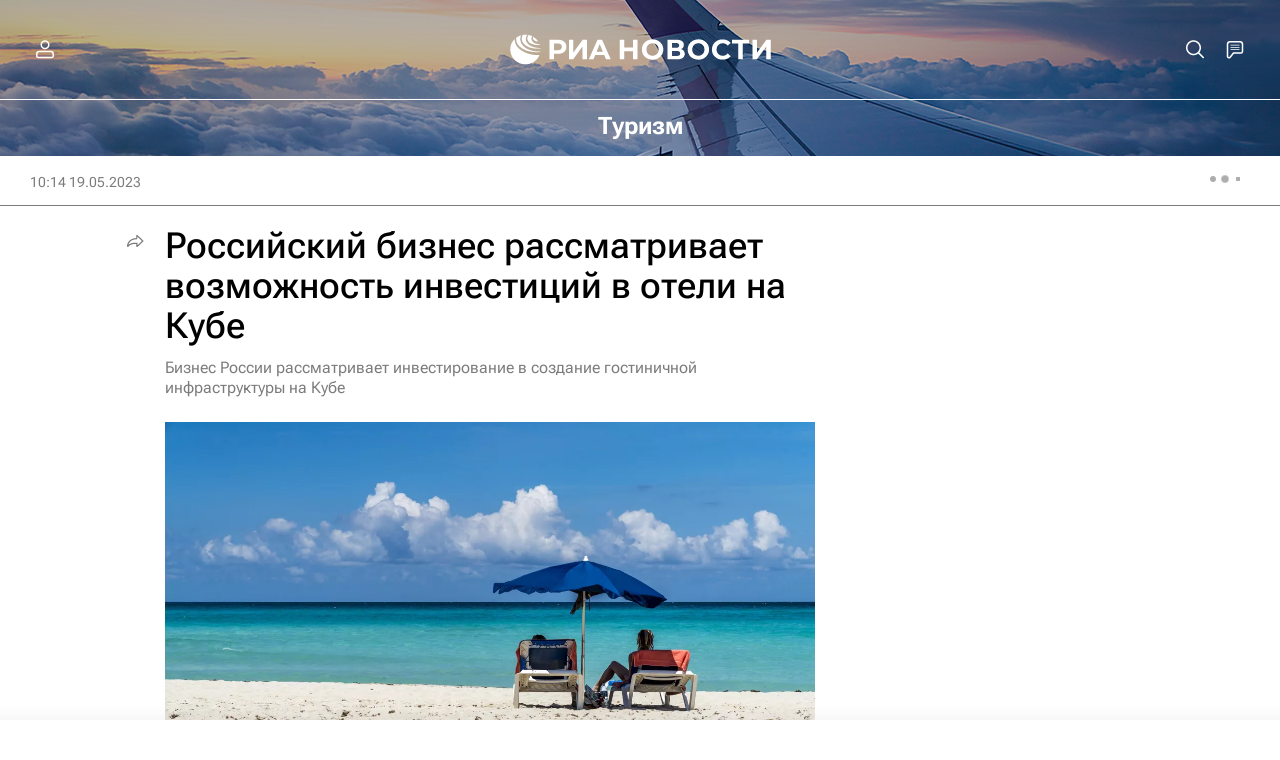

--- FILE ---
content_type: text/html
request_url: https://tns-counter.ru/nc01a**R%3Eundefined*rian_ru/ru/UTF-8/tmsec=rian_ru/766806756***
body_size: -71
content:
12D96603696CCFB0X1768738736:12D96603696CCFB0X1768738736

--- FILE ---
content_type: text/css
request_url: https://cdnn21.img.ria.ru/css/common.min.css?915b951460
body_size: 59890
content:
audio,canvas,video{display:inline-block;*display:inline;*zoom:1}audio:not([controls]){display:none}[hidden]{display:none}html{font-size:100%;-webkit-text-size-adjust:100%;-ms-text-size-adjust:100%}::-moz-selection{background:#000;color:#fff;text-shadow:none}::selection{background:#000;color:#fff;text-shadow:none}a{text-decoration:none;cursor:pointer;color:#333}a:hover{text-decoration:underline}abbr[title]{border-bottom:1px dotted}b,strong{font-weight:bold}em,i,dfn{font-style:italic}hr{display:block;height:1px;border:0;border-top:1px solid #ccc;margin:1em 0;padding:0}ins{background:#ff9;color:#000;text-decoration:none}mark{background:#ff0;color:#000;font-style:italic;font-weight:bold}pre,code,kbd,samp{font-family:"RobotoFlex",Arial,sans-serif;_font-family:"RobotoFlex",Arial,sans-serif;font-size:1em}pre{white-space:pre;white-space:pre-wrap;word-wrap:break-word}small{font-size:85%}sub,sup{font-size:75%;line-height:0;position:relative;vertical-align:baseline}sup{top:-0.5em}sub{bottom:-0.25em}img{-ms-interpolation-mode:bicubic;vertical-align:middle}svg:not(:root){overflow:hidden}label{cursor:pointer}legend{*margin-left:-7px;white-space:normal}button,input,select,textarea{font-size:1em;margin:0;vertical-align:baseline;*vertical-align:middle}button,input{line-height:normal}button,input[type=button],input[type=reset],input[type=submit]{cursor:pointer;-webkit-appearance:button;*overflow:visible}button[disabled],input[disabled]{cursor:default}button::-moz-focus-inner,input::-moz-focus-inner{border:0;padding:0}input[type=radio],input[type=checkbox]{vertical-align:middle}input[type=checkbox],input[type=radio]{-moz-box-sizing:border-box;box-sizing:border-box;padding:0;*width:13px;*height:13px}input[type=search]{-webkit-appearance:textfield;-moz-box-sizing:content-box;box-sizing:content-box}input[type=search]::-webkit-search-decoration,input[type=search]::-webkit-search-cancel-button{-webkit-appearance:none}textarea{overflow:auto;vertical-align:top;resize:vertical}input:invalid,textarea:invalid{background-color:#f0dddd}td{vertical-align:top}html{overflow:auto;overflow-y:scroll;width:100%;height:100%;position:relative;background:#fff;-moz-box-sizing:border-box;box-sizing:border-box}html.page-nopulltoreload{overflow-y:hidden}*{max-height:1000000px}*,*:before,*:after{-moz-box-sizing:inherit;box-sizing:inherit}body{margin:0;padding:0;font-size:16px;line-height:1.5;font-family:"RobotoFlex",Arial,sans-serif;width:100%;min-width:320px;min-height:100%;position:relative;display:block;background:#e9e9e9;color:#000;font-variation-settings:"opsz" 16}a{text-decoration:none}a:hover{text-decoration:none}select,input[type=text],input[type=email],input[type=password],input[type=url],input[type=date],textarea{border:1px solid #dfdfdf;background:#fff;font-family:"RobotoFlex",Arial,sans-serif}select{font-size:13px;font-weight:600;line-height:1.5;padding:0 10px;outline:none;margin:0;height:35px}select option{font-weight:600;font-size:16px}input[type=text],input[type=email],input[type=password],input[type=url],input[type=date],textarea{position:relative;margin:0;font-size:11px;outline:none;padding:7px 14px;display:block;font-weight:600;width:100%;overflow:auto;vertical-align:top;resize:vertical}img[data-source-sid=rian_infographics]{-ms-interpolation-mode:nearest-neighbor;image-rendering:-webkit-optimize-contrast;image-rendering:-o-pixelated}.svg-sprite{display:none;position:absolute;width:0;height:0;overflow:hidden}.dot-loader{position:absolute;top:50%;left:50%;margin:-10px 0 0 -25px;width:50px;height:20px}.dot-loader:before,.dot-loader span,.dot-loader:after{content:"";position:absolute;top:50%;display:block;margin:-8% 0 0 -8%;width:16%;height:0;padding-bottom:16%;border-radius:50%;background:#003767;-webkit-animation:dotscale .9s linear infinite;-moz-animation:dotscale .9s linear infinite;animation:dotscale .9s linear infinite}.dot-loader:before{left:25%;-webkit-animation-delay:-0.3s;-moz-animation-delay:-0.3s;animation-delay:-0.3s}.dot-loader span{left:50%;-webkit-animation-delay:-0.15s;-moz-animation-delay:-0.15s;animation-delay:-0.15s}.dot-loader:after{left:75%}.dot-loader.m-grey:before,.dot-loader.m-grey span,.dot-loader.m-grey:after{background:#adadad}.dot-loader.m-white:before,.dot-loader.m-white span,.dot-loader.m-white:after{background:#fff}@-webkit-keyframes dotscale{0%,100%{-webkit-transform:scale(0);transform:scale(0)}50%{-webkit-transform:scale(1);transform:scale(1)}}@-moz-keyframes dotscale{0%,100%{-moz-transform:scale(0);transform:scale(0)}50%{-moz-transform:scale(1);transform:scale(1)}}@keyframes dotscale{0%,100%{-webkit-transform:scale(0);-moz-transform:scale(0);-o-transform:scale(0);transform:scale(0)}50%{-webkit-transform:scale(1);-moz-transform:scale(1);-o-transform:scale(1);transform:scale(1)}}.sbros_stiley{display:block}.the-in__ban-drag-select{-moz-user-select:none;-webkit-user-select:none;-o-user-select:none;-ms-user-select:none;user-select:none}.the-in__ban-scroll{overflow:hidden}.the-in-scroll{position:relative;margin:0;padding:0;border:0;font-size:100%;vertical-align:baseline;-moz-box-sizing:border-box;box-sizing:border-box}.the-in-scroll__frame{position:absolute;width:100%;height:100%;margin:0;padding:0;border:0;left:-100%;z-index:-100;filter:progid:DXImageTransform.Microsoft.Alpha(Opacity=0);opacity:0}.the-in-scroll__wr-box{position:relative;overflow:hidden;width:100%;height:100%;-moz-box-sizing:border-box;box-sizing:border-box}.the-in-scroll__box{overflow-x:hidden;overflow-y:scroll;-webkit-overflow-scrolling:touch;position:relative;height:100%;outline:none;direction:ltr;width:auto;margin:0;padding:0;border:0;-moz-box-sizing:border-box;box-sizing:border-box}.the-in-scroll.the-in-scroll__rtl .the-in-scroll__box{direction:rtl}.the-in-scroll__box::-webkit-scrollbar{width:0}.the-in-scroll__container,.the-in-scroll__content{position:relative;margin:0;padding:0;-moz-box-sizing:border-box;box-sizing:border-box}.the-in-scroll__content{overflow:hidden}.the-in-scroll__end-value{right:0;left:0;position:absolute;display:block;-moz-box-sizing:border-box;box-sizing:border-box}.the-in-scroll__up-end-value{top:0}.the-in-scroll.the-in-scroll__up-pos .the-in-scroll__up-end-value{display:none}.the-in-scroll__down-end-value{bottom:0}.the-in-scroll.the-in-scroll__down-pos .the-in-scroll__down-end-value{display:none}.the-in-scroll__scroll{display:none;position:absolute;top:0;right:0;bottom:0;width:0;-moz-user-select:none;-webkit-user-select:none;-o-user-select:none;-ms-user-select:none;user-select:none;-moz-box-sizing:border-box;box-sizing:border-box}.the-in-scroll.the-in-scroll__rtl .the-in-scroll__scroll{right:auto;left:0}.the-in-scroll.the-in-scroll__direction .the-in-scroll__scroll{right:auto;left:0}.the-in-scroll.the-in-scroll__rtl.the-in-scroll__direction .the-in-scroll__scroll{right:0;left:auto}.the-in-scroll__scroll-line{position:absolute;width:100%;top:0;bottom:0;-moz-box-sizing:border-box;box-sizing:border-box}.the-in-scroll__scroller{cursor:pointer;position:absolute;top:0;width:100%;height:100%;-moz-box-sizing:border-box;box-sizing:border-box}.the-in-scroll__scroller-theme{position:absolute;top:0;left:0;width:100%;height:100%;-moz-box-sizing:border-box;box-sizing:border-box}.the-in-scroll.the-in-scroll__autohide .the-in-scroll__scroll{filter:progid:DXImageTransform.Microsoft.Alpha(Opacity=0);opacity:0;-moz-transition-property:opacity;-o-transition-property:opacity;-webkit-transition-property:opacity;transition-property:opacity;-moz-transition-duration:.5s;-o-transition-duration:.5s;-webkit-transition-duration:.5s;transition-duration:.5s}.the-in-scroll.the-in-scroll__autohide:hover .the-in-scroll__scroll,.the-in-scroll.the-in-scroll__autohide:active .the-in-scroll__scroll{filter:progid:DXImageTransform.Microsoft.Alpha(enabled=false);opacity:1}.the-in-scroll__ria-main .the-in-scroll__container{padding-right:.25em}.the-in-scroll__ria-main .the-in-scroll__end-value{display:none}.the-in-scroll__ria-main .the-in-scroll__scroll{display:block;width:.25em}.the-in-scroll__ria-main .the-in-scroll__scroller-theme{background:#dfdfdf}.the-in-scroll__default .the-in-scroll__end-value{height:1px;background:rgba(0,0,0,.15);box-shadow:0px 0px 5px rgba(0,0,0,.5)}.the-in-scroll__default .the-in-scroll__scroll{display:block;width:1em}.the-in-scroll__default .the-in-scroll__scroll-line{top:.35em;bottom:.35em}.the-in-scroll__default .the-in-scroll__with-up .the-in-scroll__scroll-line{top:1.1em}.the-in-scroll__default .the-in-scroll__with-down .the-in-scroll__scroll-line{bottom:1.1em}.the-in-scroll__default .the-in-scroll__scroller-theme{background:#000;left:50%;width:.25em;margin-left:-0.125em;border-radius:.13em;filter:progid:DXImageTransform.Microsoft.Alpha(Opacity=30);opacity:.3}.the-in-scroll__default .the-in-scroll__scroller:hover .the-in-scroll__scroller-theme{filter:progid:DXImageTransform.Microsoft.Alpha(Opacity=50);opacity:.5}.the-in-scroll__default .the-in-scroll__scroller:active .the-in-scroll__scroller-theme{width:.38em;margin-left:-0.19em;border-radius:.19em;filter:progid:DXImageTransform.Microsoft.Alpha(Opacity=50);opacity:.5}.the-in-scroll__default.the-in-scroll__up-pos.the-in-scroll__down-pos .the-in-scroll__scroller{cursor:default}.the-in-scroll__default.the-in-scroll__up-pos.the-in-scroll__down-pos .the-in-scroll__scroller .the-in-scroll__scroller-theme{width:.13em;margin-left:-0.06em;filter:progid:DXImageTransform.Microsoft.Alpha(Opacity=10);opacity:.1}.the-in-scroll__default.the-in-scroll__up-pos.the-in-scroll__down-pos .the-in-scroll__scroller:hover .the-in-scroll__scroller-them{filter:progid:DXImageTransform.Microsoft.Alpha(Opacity=10);opacity:.1}.the-in-scroll__default .the-in-scroll__button{position:absolute;display:block;left:0;right:0;height:1em;cursor:pointer;text-align:center;text-decoration:none;overflow:hidden;text-decoration:none}.the-in-scroll__default .the-in-scroll__button .the-in-scroll__icon{font-size:1em;position:absolute;top:50%;left:50%;margin:-0.313em 0 0 -0.313em;display:block;width:0;height:0;border-left:.313em solid transparent;border-right:.313em solid transparent;filter:progid:DXImageTransform.Microsoft.Alpha(Opacity=40);opacity:.4}.the-in-scroll__default .the-in-scroll__button:hover{text-decoration:none}.the-in-scroll__default .the-in-scroll__button:hover .the-in-scroll__icon{filter:progid:DXImageTransform.Microsoft.Alpha(Opacity=70);opacity:.7}.the-in-scroll__default .the-in-scroll__button:active .the-in-scroll__icon{border-left:.375em solid transparent;border-right:.375em solid transparent;margin:-0.375em 0 0 -0.375em;filter:progid:DXImageTransform.Microsoft.Alpha(Opacity=70);opacity:.7}.the-in-scroll__default .the-in-scroll__button-up{top:0}.the-in-scroll__default .the-in-scroll__button-up .the-in-scroll__icon{border-bottom:.625em solid #000}.the-in-scroll__default .the-in-scroll__button-up:active .the-in-scroll__icon{border-bottom:.75em solid #000}.the-in-scroll__default.the-in-scroll__up-pos .the-in-scroll__button-up .the-in-scroll__icon,.the-in-scroll__default.the-in-scroll__up-pos .the-in-scroll__button-up:hover .the-in-scroll__icon,.the-in-scroll__default.the-in-scroll__up-pos .the-in-scroll__button-up:active .the-in-scroll__icon{border-left:.313em solid transparent;border-right:.313em solid transparent;margin:-0.313em 0 0 -0.313em;border-bottom:.625em solid #000;cursor:default;filter:progid:DXImageTransform.Microsoft.Alpha(Opacity=15);opacity:.15}.the-in-scroll__default .the-in-scroll__button-down{bottom:0}.the-in-scroll__default .the-in-scroll__button-down .the-in-scroll__icon{border-top:.625em solid #000}.the-in-scroll__default .the-in-scroll__button-down:active .the-in-scroll__icon{border-top:.75em solid #000}.the-in-scroll__default.the-in-scroll__down-pos .the-in-scroll__button-down .the-in-scroll__icon,.the-in-scroll__default.the-in-scroll__down-pos .the-in-scroll__button-down:hover .the-in-scroll__icon,.the-in-scroll__default.the-in-scroll__down-pos .the-in-scroll__button-down:active .the-in-scroll__icon{border-left:.313em solid transparent;border-right:.313em solid transparent;margin:-0.313em 0 0 -0.313em;border-top:.625em solid #000;cursor:default;filter:progid:DXImageTransform.Microsoft.Alpha(Opacity=15);opacity:.15}.the-in-scroll__default-light .the-in-scroll__end-value{height:1px;background:rgba(0,0,0,.15);box-shadow:0px 0px 5px rgba(0,0,0,.5)}.the-in-scroll__default-light .the-in-scroll__scroll{display:block;width:1em}.the-in-scroll__default-light .the-in-scroll__scroll-line{top:.35em;bottom:.35em}.the-in-scroll__default-light .the-in-scroll__with-up .the-in-scroll__scroll-line{top:1.1em}.the-in-scroll__default-light .the-in-scroll__with-down .the-in-scroll__scroll-line{bottom:1.1em}.the-in-scroll__default-light .the-in-scroll__scroller-theme{background:#fff;left:50%;width:.25em;margin-left:-0.125em;border-radius:.13em;filter:progid:DXImageTransform.Microsoft.Alpha(Opacity=30);opacity:.3}.the-in-scroll__default-light .the-in-scroll__scroller:hover .the-in-scroll__scroller-theme{filter:progid:DXImageTransform.Microsoft.Alpha(Opacity=50);opacity:.5}.the-in-scroll__default-light .the-in-scroll__scroller:active .the-in-scroll__scroller-theme{width:.38em;margin-left:-0.19em;border-radius:.19em;filter:progid:DXImageTransform.Microsoft.Alpha(Opacity=50);opacity:.5}.the-in-scroll__default-light.the-in-scroll__up-pos.the-in-scroll__down-pos .the-in-scroll__scroller{cursor:default}.the-in-scroll__default-light.the-in-scroll__up-pos.the-in-scroll__down-pos .the-in-scroll__scroller .the-in-scroll__scroller-theme{width:.13em;margin-left:-0.06em;filter:progid:DXImageTransform.Microsoft.Alpha(Opacity=10);opacity:.1}.the-in-scroll__default-light.the-in-scroll__up-pos.the-in-scroll__down-pos .the-in-scroll__scroller:hover .the-in-scroll__scroller-them{filter:progid:DXImageTransform.Microsoft.Alpha(Opacity=10);opacity:.1}.the-in-scroll__default-light .the-in-scroll__button{position:absolute;display:block;left:0;right:0;height:1em;cursor:pointer;text-align:center;text-decoration:none;overflow:hidden;text-decoration:none}.the-in-scroll__default-light .the-in-scroll__button .the-in-scroll__icon{font-size:1em;position:absolute;top:50%;left:50%;margin:-0.313em 0 0 -0.313em;display:block;width:0;height:0;border-left:.313em solid transparent;border-right:.313em solid transparent;filter:progid:DXImageTransform.Microsoft.Alpha(Opacity=40);opacity:.4}.the-in-scroll__default-light .the-in-scroll__button:hover{text-decoration:none}.the-in-scroll__default-light .the-in-scroll__button:hover .the-in-scroll__icon{filter:progid:DXImageTransform.Microsoft.Alpha(Opacity=70);opacity:.7}.the-in-scroll__default-light .the-in-scroll__button:active .the-in-scroll__icon{border-left:.375em solid transparent;border-right:.375em solid transparent;margin:-0.375em 0 0 -0.375em;filter:progid:DXImageTransform.Microsoft.Alpha(Opacity=70);opacity:.7}.the-in-scroll__default-light .the-in-scroll__button-up{top:0}.the-in-scroll__default-light .the-in-scroll__button-up .the-in-scroll__icon{border-bottom:.625em solid #fff}.the-in-scroll__default-light .the-in-scroll__button-up:active .the-in-scroll__icon{border-bottom:.75em solid #fff}.the-in-scroll__default-light.the-in-scroll__up-pos .the-in-scroll__button-up .the-in-scroll__icon,.the-in-scroll__default-light.the-in-scroll__up-pos .the-in-scroll__button-up:hover .the-in-scroll__icon,.the-in-scroll__default-light.the-in-scroll__up-pos .the-in-scroll__button-up:active .the-in-scroll__icon{border-left:.313em solid transparent;border-right:.313em solid transparent;margin:-0.313em 0 0 -0.313em;border-bottom:.625em solid #000;cursor:default;filter:progid:DXImageTransform.Microsoft.Alpha(Opacity=15);opacity:.15}.the-in-scroll__default-light .the-in-scroll__button-down{bottom:0}.the-in-scroll__default-light .the-in-scroll__button-down .the-in-scroll__icon{border-top:.625em solid #fff}.the-in-scroll__default-light .the-in-scroll__button-down:active .the-in-scroll__icon{border-top:.75em solid #fff}.the-in-scroll__default-light.the-in-scroll__down-pos .the-in-scroll__button-down .the-in-scroll__icon,.the-in-scroll__default-light.the-in-scroll__down-pos .the-in-scroll__button-down:hover .the-in-scroll__icon,.the-in-scroll__default-light.the-in-scroll__down-pos .the-in-scroll__button-down:active .the-in-scroll__icon{border-left:.313em solid transparent;border-right:.313em solid transparent;margin:-0.313em 0 0 -0.313em;border-top:.625em solid #000;cursor:default;filter:progid:DXImageTransform.Microsoft.Alpha(Opacity=15);opacity:.15}.the-in__ban-drag-select{-moz-user-select:none;-webkit-user-select:none;-o-user-select:none;-ms-user-select:none;user-select:none}.the-in__ban-scroll{overflow:hidden}.the-in-carousel{-moz-box-sizing:border-box;box-sizing:border-box}.the-in-carousel *{-moz-box-sizing:inherit;box-sizing:inherit}.the-in-carousel,.the-in-carousel__wr-frame,.the-in-carousel__stage,.the-in-carousel__frame,.the-in-carousel__line,.the-in-carousel__pack{position:relative}.the-in-carousel__size-frame{position:absolute;width:100%;height:100%;left:-1000000%;top:0;z-index:-100;filter:alpha(opacity=0);opacity:0;border:0;margin:0;padding:0}.the-in-carousel__rtl .the-in-carousel__size-frame{left:0;right:-1000000%}.the-in-carousel__stage,.the-in-carousel__frame{overflow:hidden}.the-in-carousel__frame.m-scroll{overflow-x:scroll;-webkit-overflow-scrolling:touch}.the-in-carousel__pack{position:relative;-ms-user-select:none;user-select:none;-moz-user-select:none;-khtml-user-select:none;-webkit-user-select:none;-o-user-select:none}.the-in-carousel__pack:after{content:".";display:block;clear:both;visibility:hidden;line-height:0;height:0;font-size:0}.the-in-carousel__item{display:block;min-height:1px;float:left}.the-in-carousel__rtl{direction:rtl}.the-in-carousel__rtl .the-in-carousel__item{float:right}.the-in-carousel__nav{display:block;position:relative;text-align:center;padding:10px 0;-moz-user-select:none;-webkit-user-select:none;-o-user-select:none;-ms-user-select:none;user-select:none}.the-in-carousel__nav-button{outline:0;display:none}.the-in-carousel__dots{display:none}.the-in-carousel__dot{outline:0}.the-in-carousel__counter{display:none}.elem-info{position:relative;height:12px;display:block;overflow:hidden;text-align:center;white-space:normal}.elem-info__date{display:block;position:relative;float:left;color:#7b7b7b;font-size:12px;font-weight:400;line-height:12px;text-align:left;z-index:150}.elem-info__supplemented{color:#002981;font-family:"RobotoFlex",Arial,sans-serif;font-weight:600}.m-bg .elem-info__supplemented{color:#fff !important}.elem-info__share{display:block;float:right;z-index:150}@media only screen and (min-width: 925px){.elem-info__share{margin:7px 5px 7px 10px}}.elem-info__supertag{display:none;position:relative;vertical-align:top;padding:0 10px;color:#fff;height:22px;margin:9px 0;font-size:11px;font-weight:500;line-height:22px;white-space:nowrap;border-radius:3px;background:rgba(0,0,0,.3);z-index:150}.elem-info__supertag:hover{background:#666}.elem-info__supertag.m-light{color:#333;font-weight:600;background:rgba(255,255,255,.7)}.elem-info__supertag.m-light:hover{background:#fff}.statistic{position:relative;margin:0 -5px;display:block;line-height:20px}.statistic__item{display:inline-block;vertical-align:top;margin:0 5px;font-size:12px;line-height:20px;font-weight:500;color:#767676}.statistic__item i{display:inline-block;vertical-align:top;margin-right:2px;width:20px;height:20px}.statistic__item .svg-icon{width:100%;height:100%;fill:#adadad}.clear{display:block;clear:both;font-size:0;line-height:0;height:0}.clear-before:before{content:"";display:block;clear:both;font-size:0;line-height:0;height:0}.clear-after:after{content:"";display:block;clear:both;font-size:0;line-height:0;height:0}.view-size{position:fixed;z-index:-100;opacity:0;left:-100%;width:100%;top:0;height:100%}.page__width{width:100%;max-width:1440px;min-width:360px;margin:0 auto;padding:0;position:relative}.page__width:after{content:"";display:block;clear:both;font-size:0;line-height:0;height:0}.page__width.m-with-indent{padding:10px 10px 0}.m-branding .page__width{max-width:1235px}body.m-width-max .page__width{max-width:100%}.page{position:relative;display:-webkit-box;display:-webkit-flex;display:-moz-box;display:-ms-flexbox;display:flex;-webkit-box-orient:vertical;-webkit-box-direction:normal;-webkit-flex-direction:column;-moz-box-orient:vertical;-moz-box-direction:normal;-ms-flex-direction:column;flex-direction:column;width:100%;min-width:20em;min-height:100vh}.page__bg{background:#fff;-webkit-box-flex:1;-webkit-flex:1;-moz-box-flex:1;-ms-flex:1;flex:1;display:-webkit-box;display:-webkit-flex;display:-moz-box;display:-ms-flexbox;display:flex;-webkit-box-orient:vertical;-webkit-box-direction:normal;-webkit-flex-direction:column;-moz-box-orient:vertical;-moz-box-direction:normal;-ms-flex-direction:column;flex-direction:column}.page__bg-media{display:none}.hide-layer{position:fixed;top:0;right:0;bottom:0;left:0;background:rgba(0,0,0,.8);display:none}.page-noscroll #page{position:fixed;top:0;bottom:0;left:0;right:0}.page-noscroll body{overflow-y:visible}.nosc{overflow:hidden}.content{position:relative;padding:0;margin:0;-webkit-box-flex:1;-webkit-flex:1;-moz-box-flex:1;-ms-flex:1;flex:1}.content:after{content:"";display:block;font-size:0;line-height:0;height:0;clear:both}.content_static{position:relative;z-index:100}.schema_org{display:none}.floors-xml{padding:0 5px;color:#000;background:#ffa07a;font-weight:bold;margin-bottom:10px;overflow:hidden;position:relative}.floors-xml div{position:relative;display:none}.cell-xml{display:none}.endless{position:relative}.endless:after{content:"";display:block;font-size:0;line-height:0;height:0;clear:both}.endless__item{position:relative}.endless__item-content{position:relative;z-index:100}.endless__item-sep{position:relative;display:block}.endless__choose{height:0;overflow:hidden}.layout-article{position:relative;padding-bottom:40px}.layout-article[data-article-blank="1"]{padding-bottom:0}.layout-article__shadow{display:block;position:absolute;top:-20px;height:20px;left:0;right:0;overflow:hidden}.layout-article__shadow:before{content:"";display:block;height:20px;position:absolute;top:20px;left:0;right:0;background:#fff;box-shadow:0 -7px 10px rgba(0,0,0,.1)}.endless__item:first-child .layout-article__shadow{display:none}.layout-article__over{display:block;position:relative;width:100%}.layout-article__over:before,.layout-article__over:after{content:"";display:block;clear:both;font-size:0;line-height:0;height:0}@media only screen and (min-width: 1160px){@supports(display: flex) and ((position: -webkit-sticky) or (position: sticky)){.layout-article__over{display:-webkit-box;display:-webkit-flex;display:-moz-box;display:-ms-flexbox;display:flex}}}.layout-article__main{width:100%;position:relative;padding:0 20px}@media only screen and (min-width: 768px){.layout-article__main{padding:0 30px}}@media only screen and (min-width: 1160px){.layout-article:not(.m-width1000):not(.m-width1440):not(.m-width-max):not(.m-hide-right-column) .layout-article__main{float:left;padding-right:330px}@supports(display: flex) and ((position: -webkit-sticky) or (position: sticky)){.layout-article:not(.m-width1000):not(.m-width1440):not(.m-width-max):not(.m-hide-right-column) .layout-article__main{float:none}}}.layout-article__main-over{display:block;position:relative}.layout-article__main-over:before,.layout-article__main-over:after{content:"";display:block;clear:both;font-size:0;line-height:0;height:0}.layout-article__right-column{display:none}@media only screen and (min-width: 1160px){.layout-article:not(.m-width1000):not(.m-width1440):not(.m-width-max):not(.m-hide-right-column) .layout-article__right-column{position:relative;display:block;float:left;border:0;padding:30px 0 0 0;margin-left:-330px;width:300px}@supports(display: flex) and ((position: -webkit-sticky) or (position: sticky)){.layout-article:not(.m-width1000):not(.m-width1440):not(.m-width-max):not(.m-hide-right-column) .layout-article__right-column{float:none}}}.layout-article__right-column-block{width:300px;position:relative;overflow:hidden}.layout-article__right-column-block.js-slide-block .banner.m-active:last-child{margin-bottom:0}@media only screen and (min-width: 1160px){@supports(display: flex) and ((position: -webkit-sticky) or (position: sticky)){.layout-article__right-column-anchor{position:-webkit-sticky;position:sticky;top:10px;-webkit-transition:top .25s;-o-transition:top .25s;-moz-transition:top .25s;transition:top .25s}.body.m-header-ready .layout-article__right-column-anchor{top:70px}.body.m-article-page.m-header-ready .layout-article__right-column-anchor,.body.m-header-small.m-header-ready .layout-article__right-column-anchor{top:86px}}}.layout-article__600-align,.layout-article__1000-align,.layout-article__1440-align{max-width:650px;margin:0 auto;position:relative}.layout-article__600-align:after,.layout-article__1000-align:after,.layout-article__1440-align:after{content:"";display:block;font-size:0;line-height:0;height:0;clear:both}.layout-article.m-width1000 .layout-article__1000-align,.layout-article.m-width1440 .layout-article__1000-align,.layout-article.m-width-max .layout-article__1000-align{max-width:1000px}@media only screen and (min-width: 1160px){.layout-article.m-width1000 .layout-article__1000-align,.layout-article.m-width1440 .layout-article__1000-align,.layout-article.m-width-max .layout-article__1000-align{width:1000px}}.layout-article.m-width1000 .layout-article__1440-align{max-width:1000px}@media only screen and (min-width: 1160px){.layout-article.m-width1000 .layout-article__1440-align{width:1000px}}.layout-article.m-width1440 .layout-article__1440-align,.layout-article.m-width-max .layout-article__1440-align{max-width:1440px}@media only screen and (min-width: 1160px){.layout-article.m-width1440 .layout-article__1440-align,.layout-article.m-width-max .layout-article__1440-align{width:1440px}}.layout-rubric{display:block;position:relative;width:100%}.layout-rubric:after{content:"";display:block;font-size:0;line-height:0;height:0;clear:both}@media only screen and (min-width: 1160px){@supports(display: flex) and ((position: -webkit-sticky) or (position: sticky)){.layout-rubric{display:-webkit-box;display:-webkit-flex;display:-moz-box;display:-ms-flexbox;display:flex}}}.layout-rubric__main{position:relative;width:100%;padding:20px 20px 0}@media only screen and (min-width: 768px){.layout-rubric__main{padding:30px 30px 0}}@media only screen and (min-width: 1160px){.layout-rubric__main{float:left;padding-right:360px}@supports(display: flex) and ((position: -webkit-sticky) or (position: sticky)){.layout-rubric__main{float:none}}}.layout-rubric__right-column{display:none}@media only screen and (min-width: 1160px){.layout-rubric__right-column{position:relative;display:block;float:left;border:0;margin-left:-330px;width:300px;padding:30px 0}@supports(display: flex) and ((position: -webkit-sticky) or (position: sticky)){.layout-rubric__right-column{float:none}}}.layout-rubric__right-column-block{width:300px;position:relative;overflow:hidden}.layout-rubric__right-column-block.js-slide-block .banner.m-active:last-child{margin-bottom:0}@media only screen and (min-width: 1160px){@supports(display: flex) and ((position: -webkit-sticky) or (position: sticky)){.layout-rubric__right-column-anchor{position:-webkit-sticky;position:sticky;top:10px;-webkit-transition:top .25s;-o-transition:top .25s;-moz-transition:top .25s;transition:top .25s}.body.m-header-ready .layout-rubric__right-column-anchor{top:130px}.body.m-header-small.m-header-ready .layout-rubric__right-column-anchor{top:86px}}}.header{position:relative;height:56px;z-index:800;-webkit-transition:height .25s;-o-transition:height .25s;-moz-transition:height .25s;transition:height .25s}@media only screen and (min-width: 768px){.header{z-index:850}}@media only screen and (min-width: 925px){body:not(.m-header-short) .header{height:100px}}.header__height{position:absolute;top:0;left:0;width:0;visibility:hidden;height:56px}@media only screen and (min-width: 925px){body:not(.m-header-short):not(.m-header-small) .header__height{height:100px}}.header__position{position:relative;height:0;z-index:800}body.m-header-sticked .header__position{position:fixed;right:0;left:0;top:0}@media only screen and (min-width: 768px){.header__position{z-index:850}}.header__sticked{height:56px;border-bottom:1px solid #fff;position:absolute;top:0;right:0;left:0}.header:not([supertag-white-logo="1"]) .header__sticked,body.m-header-sticked .header[supertag-white-logo="1"] .header__sticked{background:#fff;border-bottom:1px solid #000}body.m-radiosputnik:not(.m-mourning) .header:not([supertag-white-logo="1"]) .header__sticked,body.m-radiosputnik.m-header-sticked:not(.m-mourning) .header[supertag-white-logo="1"] .header__sticked{background:#000}body.m-header-ready .header__sticked{-webkit-transition:all .25s;-o-transition:all .25s;-moz-transition:all .25s;transition:all .25s}@media only screen and (min-width: 925px){.header__sticked{text-align:center}body:not(.m-header-short):not(.m-header-small) .header__sticked{height:100px}}.header__sticked-logo{display:block;position:relative;overflow:hidden;float:left;top:0;left:0;height:56px;width:240px}body.m-header-ready .header__sticked-logo{-webkit-transition:height .25s;-o-transition:height .25s;-moz-transition:height .25s;transition:height .25s}@media only screen and (min-width: 768px){.header__sticked-logo{margin-left:10px}}@media only screen and (min-width: 925px){.header__sticked-logo{float:none;margin:0 auto}body:not(.m-header-short):not(.m-header-small) .header__sticked-logo{height:100px}body.m-realty .header__sticked-logo{width:595px}body.m-rsport .header__sticked-logo{width:428px}body.m-radiosputnik .header__sticked-logo{width:390px}body.m-ria .header__sticked-logo{width:323px}body.m-project-recipe .header__sticked-logo{width:248px}}.header__sticked-logo>*{display:none}body.m-realty .header__sticked-logo .m-realty,body.m-rsport .header__sticked-logo .m-rsport,body.m-radiosputnik .header__sticked-logo .m-radiosputnik,body.m-project-recipe .header__sticked-logo .m-project-recipe,body.m-ria .header__sticked-logo .m-ria{display:block}body.m-realty .header__sticked-logo .m-realty.m-mobile,body.m-rsport .header__sticked-logo .m-rsport.m-mobile,body.m-radiosputnik .header__sticked-logo .m-radiosputnik.m-mobile,body.m-project-recipe .header__sticked-logo .m-project-recipe.m-mobile,body.m-ria .header__sticked-logo .m-ria.m-mobile{display:block}body.m-realty .header__sticked-logo .m-realty.m-desktop,body.m-rsport .header__sticked-logo .m-rsport.m-desktop,body.m-radiosputnik .header__sticked-logo .m-radiosputnik.m-desktop,body.m-project-recipe .header__sticked-logo .m-project-recipe.m-desktop,body.m-ria .header__sticked-logo .m-ria.m-desktop{display:none}@media only screen and (min-width: 925px){body.m-realty .header__sticked-logo .m-realty.m-mobile,body.m-rsport .header__sticked-logo .m-rsport.m-mobile,body.m-radiosputnik .header__sticked-logo .m-radiosputnik.m-mobile,body.m-project-recipe .header__sticked-logo .m-project-recipe.m-mobile,body.m-ria .header__sticked-logo .m-ria.m-mobile{display:none}body.m-realty .header__sticked-logo .m-realty.m-desktop,body.m-rsport .header__sticked-logo .m-rsport.m-desktop,body.m-radiosputnik .header__sticked-logo .m-radiosputnik.m-desktop,body.m-project-recipe .header__sticked-logo .m-project-recipe.m-desktop,body.m-ria .header__sticked-logo .m-ria.m-desktop{display:block}}.header__sticked-logo .svg-icon{position:absolute;top:0;left:0;height:56px;width:100%;opacity:0}body.m-header-ready .header__sticked-logo .svg-icon{-webkit-transition:top .25s,opacity .25s;-o-transition:top .25s,opacity .25s;-moz-transition:top .25s,opacity .25s;transition:top .25s,opacity .25s}@media only screen and (min-width: 925px){.header__sticked-logo .svg-icon{height:100px;top:-22px}body:not(.m-header-short):not(.m-header-small) .header__sticked-logo .svg-icon{top:0}}.header:not([supertag-white-logo="1"]) .header__sticked-logo .svg-icon:not(.m-white),body.m-header-sticked .header[supertag-white-logo="1"] .header__sticked-logo .svg-icon:not(.m-white),body:not(.m-header-sticked) .header[supertag-white-logo="1"] .header__sticked-logo .svg-icon.m-white{opacity:1}.header__sticked-logo a{position:absolute;top:0;right:0;bottom:0;left:0}.header__sticked-logo a.m-link-ria{display:block;position:absolute;top:0;bottom:0;left:0;width:45px}@media only screen and (min-width: 925px){body.m-realty .header__sticked-logo a.m-link-ria{width:295px}body.m-rsport .header__sticked-logo a.m-link-ria{width:292px}body.m-project-recipe .header__sticked-logo a.m-link-ria{width:63px}}.header__pwa-label{position:absolute;top:8px;right:15px;-webkit-transition:all .25s;-o-transition:all .25s;-moz-transition:all .25s;transition:all .25s;width:40px;height:40px}@media only screen and (min-width: 925px){.header__pwa-label{right:25px}body:not(.m-header-short):not(.m-header-small) .header__pwa-label{top:30px}}.header__menu{position:absolute;top:8px;right:7px;-webkit-transition:all .25s;-o-transition:all .25s;-moz-transition:all .25s;transition:all .25s}@media only screen and (min-width: 768px){.header__menu{right:17px}}@media only screen and (min-width: 925px){.header__menu{float:none;position:absolute;padding:0;left:25px;right:25px;height:0px}body:not(.m-header-short):not(.m-header-small) .header__menu{top:30px}}.header__menu-left,.header__menu-right{display:block;position:relative;float:left;height:40px}body.m-header-short .header__menu-left,body.m-header-short .header__menu-right{display:none}@media only screen and (min-width: 925px){.header__menu-right{float:right}}.header__menu-button{float:left;position:relative;display:block;width:36px;height:40px;padding:5px 3px;-webkit-transition:all .25s;-o-transition:all .25s;-moz-transition:all .25s;transition:all .25s}@media only screen and (min-width: 400px){.header__menu-button{width:40px;padding:5px}}.header__menu-button i{display:none}.header__menu:not(.m-online-active) .header__menu-button.header__menu-live{display:none}.header__menu-share{display:none}body.m-header-short .header__menu-share,body.m-header-share .header__menu-share{display:block;float:right;width:36px;height:40px;-webkit-transition:all .25s;-o-transition:all .25s;-moz-transition:all .25s;transition:all .25s}@media only screen and (min-width: 400px){body.m-header-short .header__menu-share,body.m-header-share .header__menu-share{width:40px}}body.m-header-short .header__menu-share .share,body.m-header-share .header__menu-share .share{overflow:hidden;position:relative}body.m-header-short .header__menu-share .share .share__more,body.m-header-share .header__menu-share .share .share__more{display:block;height:40px}body.m-header-short .header__menu-share .share .share__more i,body.m-header-share .header__menu-share .share .share__more i{top:2px;right:0;width:36px;height:36px}@media only screen and (min-width: 400px){body.m-header-short .header__menu-share .share .share__more i,body.m-header-share .header__menu-share .share .share__more i{right:2px}}@-webkit-keyframes move{from{top:5px;right:5px;bottom:5px;left:5px}50%{left:0px;top:0px;right:0px;bottom:0px}to{top:5px;right:5px;bottom:5px;left:5px}}@-moz-keyframes move{from{top:5px;right:5px;bottom:5px;left:5px}50%{left:0px;top:0px;right:0px;bottom:0px}to{top:5px;right:5px;bottom:5px;left:5px}}@keyframes move{from{top:5px;right:5px;bottom:5px;left:5px}50%{left:0px;top:0px;right:0px;bottom:0px}to{top:5px;right:5px;bottom:5px;left:5px}}.header__menu-icon-online{position:relative;padding-top:100%;display:block;width:100%;-webkit-transition:all .25s;-o-transition:all .25s;-moz-transition:all .25s;transition:all .25s}.header__menu-icon-online:before{content:"";display:block;position:absolute;top:50%;left:50%;width:12px;height:12px;margin:-6px 0 0 -6px;border-radius:40%;background:#ff4545;-webkit-transition:all .25s;-o-transition:all .25s;-moz-transition:all .25s;transition:all .25s}.header__menu-icon-online:after{content:"";display:block;position:absolute;top:5px;right:5px;bottom:5px;left:5px;-moz-box-sizing:border-box;box-sizing:border-box;background:transparent;border:2px solid #ff4545;border-radius:40%;-webkit-animation:move .5s 3;-moz-animation:move .5s 3;animation:move .5s 3;-webkit-animation-timing-function:ease-in-out;-moz-animation-timing-function:ease-in-out;animation-timing-function:ease-in-out;-webkit-animation-delay:4s;-moz-animation-delay:4s;animation-delay:4s;-webkit-transition:all .25s;-o-transition:all .25s;-moz-transition:all .25s;transition:all .25s}@-webkit-keyframes alert{from{top:2px;right:1px;width:6px;height:6px}50%{top:1px;right:0;width:8px;height:8px}to{top:2px;right:1px;width:6px;height:6px}}@-moz-keyframes alert{from{top:2px;right:1px;width:6px;height:6px}50%{top:1px;right:0;width:8px;height:8px}to{top:2px;right:1px;width:6px;height:6px}}@keyframes alert{from{top:2px;right:1px;width:6px;height:6px}50%{top:1px;right:0;width:8px;height:8px}to{top:2px;right:1px;width:6px;height:6px}}.header__menu-icon{display:block;position:relative;width:100%;height:100%}.header__menu-icon .svg-icon{width:100%;height:100%;fill:#7b7b7b}body.m-radiosputnik:not(.m-mourning) .header__menu-icon .svg-icon,.header__menu-icon .svg-icon body.m-radiosputnik:not(.m-mourning) .header__menu-button:hover{fill:#fff}body:not(.m-header-sticked) .header[supertag-media="1"] .header__menu-icon .svg-icon,body:not(.m-header-sticked) .header[supertag-media="1"] .header__menu-button:hover .header__menu-icon .svg-icon,body:not(.m-header-sticked) .header[supertag-article-media="1"] .header__menu-icon .svg-icon,body:not(.m-header-sticked) .header[supertag-article-media="1"] .header__menu-button:hover .header__menu-icon .svg-icon{fill:#fff}.header__menu-button[data-modal-open=authorization] .header__menu-icon[data-auth="1"],.header__menu-button[href] .header__menu-icon[data-auth="0"]{display:none}.header__menu-button[data-modal-open=authorization] .header__menu-icon[data-auth="0"],.header__menu-button[href] .header__menu-icon[data-auth="1"]{display:block}.header__menu-login.m-alert .header__menu-icon[data-auth="1"]:after{content:"";display:block;position:absolute;top:2px;right:1px;width:6px;height:6px;border-radius:50%;background:#ff4545;-webkit-animation:alert .5s 3;-moz-animation:alert .5s 3;animation:alert .5s 3;-webkit-animation-timing-function:ease-in-out;-moz-animation-timing-function:ease-in-out;animation-timing-function:ease-in-out;-webkit-animation-delay:4s;-moz-animation-delay:4s;animation-delay:4s}.header__menu-chat{display:none}@media only screen and (min-width: 768px){.header__menu-chat{display:block}}.header__menu-button .header__share .share{display:block}.header__menu-button .header__share .share>a[data-name]{display:none}.header__menu-button .header__share .share .share__more-desktop{display:block;width:34px;height:34px}@media only screen and (min-width: 768px){.header__menu-button .header__share .share .share__more-desktop{width:40px;height:40px}body.m-header-ready.m-header-small .header__menu-button .header__share .share .share__more-desktop{width:34px;height:34px}}.header__menu-button .header__share .share .share__more-mobile{display:none}.footer{position:relative;background:#262626;color:#fff;padding:20px 20px 80px;overflow:hidden}@media only screen and (min-width: 768px){.footer{padding:20px 30px 63px}}@media only screen and (min-width: 925px){.footer{padding-bottom:50px}}@media only screen and (min-width: 1235px){.footer{padding-bottom:80px}}.footer__top{position:relative}.footer__social{margin:0 auto 30px;height:40px}@media only screen and (min-width: 925px){.footer__social{margin-bottom:35px}}@media only screen and (min-width: 1235px){.footer__social{margin-left:120px;margin-right:120px}}.footer__social-list{left:0;height:40px;overflow:hidden;margin:0 -20px;padding:0 19px;white-space:nowrap}@media only screen and (min-width: 768px){.footer__social-list{margin:0 -30px;padding:0 29px}}@media only screen and (min-width: 925px){.footer__social-list{text-align:center}}@media only screen and (min-width: 1235px){.footer__social-list{margin:0 -1px;padding:0 1px}}.footer__social-list.the-in-carousel__ready{padding:0;margin:0 -20px;white-space:normal}@media only screen and (min-width: 768px){.footer__social-list.the-in-carousel__ready{margin:0 -30px}}@media only screen and (min-width: 1235px){.footer__social-list.the-in-carousel__ready{margin:0}}.footer__social-wr{display:inline-block;vertical-align:top;width:78px;position:relative}body.m-ria .footer__social-wr{width:74px}body.m-ria .the-in-carousel__item .footer__social-wr,.the-in-carousel__item .footer__social-wr{width:100%}.footer__social-button{height:40px;background:#c2c2c2;display:block;margin:0 1px}.footer__social-button .svg-icon{width:30px;height:30px;fill:#fff;position:absolute;display:block;top:50%;left:50%;margin:-15px 0 0 -15px}.footer__social-button.m-max{background:#07f}.footer__social-button.m-vkontakte{background:#07f}.footer__social-button.m-facebook{background:#1877f2}.footer__social-button.m-odnoklassniki{background:#f97400}.footer__social-button.m-twitter{background:#000}.footer__social-button.m-instagram{background:#d23574}.footer__social-button.m-telegram{background:#2aabee}.footer__social-button.m-x{background:#000}.footer__social-button.m-viber{background:#7360f2}.footer__social-button.m-youtube{background:red}.footer__social-button.m-tamtam{background:#4e6afb}.footer__social-button.m-breakingnews{background:#ff4545}.footer__social-button.m-zen{background:#000}.footer__social-button.m-tiktok{background:#000}.footer__social-button.m-rutube{background:#100943}.the-in-carousel__item .footer__social-button{margin:0}.footer__logos{overflow:hidden;margin:0 auto 25px}@media only screen and (min-width: 925px){.footer__logos{max-width:400px}}@media only screen and (min-width: 1235px){body:not(.m-pwa) .footer__logos{margin:0}}.footer__logos-ria{position:relative;float:left;height:30px;margin-right:30px}.footer__logos-ria .svg-icon{width:118px;height:30px;position:relative}@media only screen and (min-width: 768px){.footer__logos-ria{margin-right:120px}}@media only screen and (min-width: 925px){.footer__logos-ria{margin-right:0}}@media only screen and (min-width: 1235px){body:not(.m-pwa) .footer__logos-ria{margin-top:5px;top:0;left:0;position:absolute}}.footer__logos-mia{position:relative;float:left;height:30px}.footer__logos-mia .svg-icon{width:110px;height:30px;position:relative}@media only screen and (min-width: 925px){.footer__logos-mia{float:right}}@media only screen and (min-width: 1235px){body:not(.m-pwa) .footer__logos-mia{margin-top:5px;top:0;right:0;position:absolute}}.footer_nav{padding:0 0 10px}@media only screen and (min-width: 925px){.footer_nav{padding:0 0 30px}}.footer__rubric{margin:0 -20px 10px;position:relative}@media only screen and (min-width: 768px){.footer__rubric{margin:0 -30px 10px}}.footer__rubric-list{position:relative;overflow:hidden;white-space:nowrap;padding:0 10px}@media only screen and (min-width: 768px){.footer__rubric-list{padding:0 20px}.footer__rubric-list.the-in-carousel__ready{padding:0}}@media only screen and (min-width: 925px){.footer__rubric-list{text-align:center}}.footer__rubric-item{display:inline-block;vertical-align:top;padding:0 10px;white-space:nowrap;font-weight:300;font-size:15px;font-family:"RobotoFlex",Arial,sans-serif}.footer__rubric-item a{display:block;color:#fff}.footer__rubric-list.the-in-carousel__ready{white-space:nowrap;padding:0}.footer__rubric-list.the-in-carousel__ready .footer__rubric-item{display:block}.footer__client{margin:0 -20px 10px;position:relative}@media only screen and (min-width: 768px){.footer__client{margin:0 -30px 10px}}.footer__client-list{position:relative;overflow:hidden;white-space:nowrap;padding:0 10px}@media only screen and (min-width: 768px){.footer__client-list{padding:0 20px}.footer__client-list.the-in-carousel__ready{padding:0}}@media only screen and (min-width: 925px){.footer__client-list{text-align:center}}.footer__client-item{display:inline-block;vertical-align:top;padding:0 10px;white-space:nowrap;font-weight:600;font-size:15px;font-family:"RobotoFlex",Arial,sans-serif}.footer__client-item a{display:block;color:#fff}.footer__client-list.the-in-carousel__ready{white-space:nowrap;padding:0}.footer__client-list.the-in-carousel__ready .footer__client-item{display:block}.footer__bottom{display:block;position:relative;overflow:hidden}.footer__copyright{overflow:hidden;font-size:14px;font-weight:300;margin:0 0 80px;font-family:"RobotoFlex",Arial,sans-serif;color:#dedede}.footer__copyright a{color:#dedede}.footer__copyright b,.footer__copyright strong{font-weight:600}@media only screen and (min-width: 768px){.footer__copyright{margin-bottom:40px}}@media only screen and (min-width: 925px){.footer__copyright{margin:0 -20px 80px 0}}.footer__copyright-col{max-width:600px;margin:0 0 10px;position:relative}.footer__copyright-col:last-child{margin:0}@media only screen and (min-width: 925px){.footer__copyright-col{float:left;max-width:none;width:33.333%;padding-right:20px;margin:0}}.footer__copyright-age{position:absolute;right:0;bottom:20px;height:40px;width:40px}.footer__copyright-age .svg-icon{width:40px;height:40px;position:relative}.footer__email{white-space:nowrap}.popper{position:relative}.widgets{position:fixed;height:100%;bottom:-100%;right:0;left:0;z-index:800}.widgets .page__width{height:100%}.widgets_size{position:absolute;top:0;height:100%;right:0;left:0}.widgets_size .page__width{height:100%}.widgets__l{position:absolute;bottom:100%;left:-100%;height:100%;width:100%;z-index:850;font-family:"RobotoFlex",Arial,sans-serif}@media only screen and (min-width: 768px){.widgets__l{left:0;width:0;z-index:auto}}.widgets__r{position:absolute;bottom:100%;right:-100%;height:100%;width:100%;z-index:850;font-family:"RobotoFlex",Arial,sans-serif}@media only screen and (min-width: 768px){.widgets__r{right:0;width:0;z-index:auto}}.widgets__r-slide{position:absolute;right:-10px;top:0;bottom:0;width:100%;overflow:hidden;-webkit-transition:right .25s;-o-transition:right .25s;-moz-transition:right .25s;transition:right .25s;box-shadow:rgba(0,0,0,.15) -2px 0px 8px}body.m-widget-live .widgets__r-slide,body.m-widget-chat .widgets__r-slide{right:100%}@media only screen and (min-width: 768px){.widgets__r-slide{top:56px;bottom:0;box-shadow:none;-webkit-transition:right 0s,width .25s,top .25s;-o-transition:right 0s,width .25s,top .25s;-moz-transition:right 0s,width .25s,top .25s;transition:right 0s,width .25s,top .25s}body.m-widget-live .widgets__r-slide,body.m-widget-chat .widgets__r-slide{right:0;width:360px}}@media only screen and (min-width: 925px){.widgets__r-slide{top:100px}body.m-header-small .widgets__r-slide{top:56px}}.widgets__r-bg{position:absolute;background:#fff;top:0;bottom:0;left:0;width:100%}@media only screen and (min-width: 768px){.widgets__r-bg{background:#fff;top:0;left:20px;width:340px;box-shadow:-5px 0px 15px rgba(0,0,0,.12)}body.m-widget-lenta .widgets__r-bg{z-index:auto}}@media only screen and (min-width: 768px){.m-widget-lenta-active .widgets__r-bg{bottom:62px}}@media only screen and (min-width: 925px){.m-widget-lenta-active .widgets__r-bg{bottom:50px}}@media only screen and (min-width: 1235px){.m-widget-lenta-active .widgets__r-bg{bottom:62px}}.widgets__r-live,.widgets__r-chat{position:absolute;top:0;right:0;bottom:0;left:0;overflow:hidden}.widgets__r-live{display:none}.m-widget-live .widgets__r-live{display:block}.widgets__r-chat{display:none;-webkit-tap-highlight-color:transparent}.m-widget-chat .widgets__r-chat{display:-webkit-inline-box;display:-webkit-inline-flex;display:-moz-inline-box;display:-ms-inline-flexbox;display:inline-flex}.widgets__r-chat .widgets__r-header-button.m-notification{display:none}body.m-auth .widgets__r-chat .widgets__r-header-button.m-notification{display:-webkit-inline-box;display:-webkit-inline-flex;display:-moz-inline-box;display:-ms-inline-flexbox;display:inline-flex}.widgets__r-chat .the-in-scroll__content{-webkit-transform:translateZ(0);-moz-transform:translateZ(0);transform:translateZ(0);min-height:150px}.widgets__r-chat .r-list__wr{padding-top:0;padding-bottom:0}.widgets__r-chat .widgets__r-header-text span{cursor:pointer}.widgets__r-live .widgets__r-header-text a span{color:#fff}@media only screen and (min-width: 768px){.widgets__r-live .widgets__r-header-text a span{color:#333}}.widgets__r-header{position:absolute;height:46px;top:0;right:0;left:0;box-shadow:0px 4px 10px rgba(0,0,0,.08);-webkit-transition:top .25s;-o-transition:top .25s;-moz-transition:top .25s;transition:top .25s;background:#fff}@media only screen and (min-width: 768px){.widgets__r-header{padding:7px 50px}.m-no-list .widgets__r-header{padding:4px}}.widgets__r-header-list,.widgets__r-header-one{position:absolute;top:0;left:0;width:100%;height:100%;padding:7px 50px;-webkit-transition:left .25s;-o-transition:left .25s;-moz-transition:left .25s;transition:left .25s}@media only screen and (min-width: 768px){.widgets__r-header-list,.widgets__r-header-one{-webkit-transition:none;-o-transition:none;-moz-transition:none;transition:none}}.widgets__r-header-list{left:-100%}.m-view-list .widgets__r-header-list{left:0}.widgets__r-header-one{left:0}.m-view-list .widgets__r-header-one{left:100%}.widgets__r-header-text{position:relative;display:-webkit-box;display:-webkit-flex;display:-moz-box;display:-ms-flexbox;display:flex;-webkit-box-align:center;-webkit-align-items:center;-moz-box-align:center;-ms-flex-align:center;align-items:center;-webkit-box-pack:center;-webkit-justify-content:center;-moz-box-pack:center;-ms-flex-pack:center;justify-content:center;height:32px;font-weight:493;font-size:14px;line-height:16px;overflow:hidden}.widgets__r-header-one .widgets__r-header-text{-webkit-box-pack:start;-webkit-justify-content:flex-start;-moz-box-pack:start;-ms-flex-pack:start;justify-content:flex-start}.widgets__r-header-text span{max-height:30px;display:block;display:-webkit-box;-webkit-line-clamp:2;-webkit-box-orient:vertical}.widgets__r-header-button{position:absolute;top:0;left:0;width:46px;height:46px;display:none;-webkit-box-align:center;-webkit-align-items:center;-moz-box-align:center;-ms-flex-align:center;align-items:center;-webkit-box-pack:center;-webkit-justify-content:center;-moz-box-pack:center;-ms-flex-pack:center;justify-content:center}.widgets__r-header-button .svg-icon{width:100%;height:100%;fill:#7b7b7b}.widgets__r-header-button .svg-icon:hover{fill:#000}.widgets__r-header-button span{width:30px;height:30px;display:-webkit-inline-box;display:-webkit-inline-flex;display:-moz-inline-box;display:-ms-inline-flexbox;display:inline-flex}.widgets__r-header-button.m-back{display:-webkit-inline-box;display:-webkit-inline-flex;display:-moz-inline-box;display:-ms-inline-flexbox;display:inline-flex}.m-no-list .widgets__r-header-button.m-back,.m-view-list .widgets__r-header-button.m-back{display:none}.widgets__r-header-button.m-close{display:none}.m-no-list .widgets__r-header-button.m-close,.m-view-list .widgets__r-header-button.m-close{display:-webkit-inline-box;display:-webkit-inline-flex;display:-moz-inline-box;display:-ms-inline-flexbox;display:inline-flex}.widgets__r-header-button.m-notification{left:auto;right:0}.widgets__r-content{position:absolute;top:46px;right:0;bottom:0;left:0;-webkit-transition:top .25s;-o-transition:top .25s;-moz-transition:top .25s;transition:top .25s}.widgets__r-list,.widgets__r-one{position:absolute;top:0;left:0;width:100%;height:100%;overflow:hidden;-webkit-transition:left .25s;-o-transition:left .25s;-moz-transition:left .25s;transition:left .25s}@media only screen and (min-width: 768px){.widgets__r-list,.widgets__r-one{-webkit-transition:none;-o-transition:none;-moz-transition:none;transition:none}}.widgets__r-list{left:-100%}.m-view-list .widgets__r-list{left:0}.widgets__r-one{left:0}.m-view-list .widgets__r-one{left:100%}.widgets__r-loader{position:absolute;top:0;right:0;bottom:0;left:0;display:none;background:rgba(255,255,255,.9)}.widgets__r-loader .widgets__r-loader-img{width:60px;height:60px;position:absolute;top:50%;left:50%;margin:-30px 0 0 -30px;background:#ccc}.widgets__b{position:absolute;height:100%;top:0;right:0;left:0;z-index:2}@media only screen and (min-width: 768px){.widgets__b{height:80%}}.widgets__b-slide{position:absolute;width:100%;height:100%;top:20px;left:0;-webkit-transition:top .25s;-o-transition:top .25s;-moz-transition:top .25s;transition:top .25s}.widgets__b-slide:before{content:"";position:absolute;z-index:-1;top:-35px;left:0;right:0;height:41px;background:-webkit-gradient(linear, left top, left bottom, from(rgba(0, 0, 0, 0)), color-stop(60.77%, rgba(0, 0, 0, 0.05)), color-stop(86.19%, rgba(0, 0, 0, 0.09)), to(rgba(0, 0, 0, 0.18)));background:-webkit-linear-gradient(top, rgba(0, 0, 0, 0) 0%, rgba(0, 0, 0, 0.05) 60.77%, rgba(0, 0, 0, 0.09) 86.19%, rgba(0, 0, 0, 0.18) 100%);background:-moz-linear-gradient(top, rgba(0, 0, 0, 0) 0%, rgba(0, 0, 0, 0.05) 60.77%, rgba(0, 0, 0, 0.09) 86.19%, rgba(0, 0, 0, 0.18) 100%);background:linear-gradient(180deg, rgba(0, 0, 0, 0) 0%, rgba(0, 0, 0, 0.05) 60.77%, rgba(0, 0, 0, 0.09) 86.19%, rgba(0, 0, 0, 0.18) 100%);pointer-events:none}.m-widget-lenta-active .widgets__b-slide{top:-78px}.m-widget-lenta-mini .widgets__b-slide{top:20px}.m-widget-lenta .widgets__b-slide{top:-100%}.widgets__b-slide.m-notransition{-webkit-transition:none;-o-transition:none;-moz-transition:none;transition:none}.widgets__b-slide.m-transitiondelay{-webkit-transition-delay:.2s;-moz-transition-delay:.2s;-o-transition-delay:.2s;transition-delay:.2s}@media only screen and (min-width: 768px){.m-widget-lenta-active .widgets__b-slide{top:-64px}.m-widget-lenta .widgets__b-slide{top:-100%}}@media only screen and (min-width: 925px){.m-widget-lenta-active .widgets__b-slide{top:-50px}.m-widget-lenta .widgets__b-slide{top:-100%}}@media only screen and (min-width: 1235px){.m-widget-lenta-active .widgets__b-slide{top:-64px}.m-widget-lenta .widgets__b-slide{top:-100%}}.widgets__b-cover{position:absolute;top:0;right:0;bottom:0;left:0;cursor:pointer}.m-widget-lenta .widgets__b-cover{bottom:auto;right:50px;height:60px}@media only screen and (min-width: 768px){.m-widget-lenta .widgets__b-cover{display:none}}.widgets__open-chat{position:absolute;top:-64px;right:10px;height:55px;width:55px;display:block;border-radius:17px;box-shadow:0px 1px 9px rgba(0,0,0,.5);background:#001d5a;-webkit-transition:top .25s;-o-transition:top .25s;-moz-transition:top .25s;transition:top .25s}.widgets__open-chat:hover{background:#002981}.widgets__open-chat.m-filled .m-icon-normal{display:none}.widgets__open-chat.m-filled .m-icon-filled{display:block}.widgets__open-chat.m-filled .svg-icon{fill:#ff4545}.widgets__open-chat.m-filled i{display:block}.widgets__open-chat span{display:block;height:49px;width:49px;position:relative;top:3px;left:3px}.widgets__open-chat .svg-icon{width:100%;height:100%;fill:#fff}.widgets__open-chat i{display:none;position:absolute;top:17px;left:50%;color:#fff;font-size:12px;font-style:normal;font-weight:600;height:19px;line-height:19px;white-space:nowrap;text-align:center;-webkit-transition:all .25s;-o-transition:all .25s;-moz-transition:all .25s;transition:all .25s;-webkit-transform:translateX(-50%);-moz-transform:translateX(-50%);-ms-transform:translateX(-50%);-o-transform:translateX(-50%);transform:translateX(-50%)}@media only screen and (min-width: 768px){.widgets__open-chat{display:none}}.m-widget-lenta-active .widgets__open-chat{top:-145px}.widgets__share-article{position:absolute;top:-127px;right:10px;height:55px;width:55px;display:block;border-radius:17px;box-shadow:0px 1px 9px rgba(0,0,0,.5);background:#001d5a;-webkit-transition:top .25s;-o-transition:top .25s;-moz-transition:top .25s;transition:top .25s}.widgets__share-article span{display:block;height:49px;width:49px;position:relative;top:3px;left:3px}.widgets__share-article .svg-icon{width:100%;height:100%;fill:#fff}@media only screen and (min-width: 768px){.widgets__share-article{display:none}}.m-widget-lenta-active .widgets__share-article{top:-208px}.widgets__hide{position:absolute;height:150%;width:100%;left:0;bottom:-50%;-webkit-transition:opacity 1s;-o-transition:opacity 1s;-moz-transition:opacity 1s;transition:opacity 1s;opacity:0;background:rgba(0,0,0,.4);display:block}.m-widget-chat .widgets__hide,.m-widget-live .widgets__hide{opacity:1;bottom:100%}@media only screen and (min-width: 768px){.widgets__hide{height:100%;width:100%;bottom:0}.m-widget-chat .widgets__hide,.m-widget-live .widgets__hide{opacity:0;bottom:0}.m-widget-lenta .widgets__hide,.m-widget-chat.m-widget-lenta .widgets__hide,.m-widget-live.m-widget-lenta .widgets__hide{opacity:1;bottom:100%}}.chat{position:absolute;top:0;right:0;bottom:0;left:0;overflow:hidden;-webkit-transform:translateZ(0);-moz-transform:translateZ(0);transform:translateZ(0)}.chat__lenta{position:absolute;top:0;right:0;bottom:55px;left:0;overflow:auto}.chat.m-admin .chat__lenta{bottom:91px}.chat__lenta.m-banned{bottom:110px}.chat__input{position:absolute;z-index:5;right:0;bottom:0;left:0;padding:10px 40px 10px 10px;box-shadow:0px -4px 10px rgba(0,0,0,.08)}.chat__input-editor{-moz-box-sizing:content-box;box-sizing:content-box;height:16px;padding:7px 10px;border:1px solid #f0f0f0;border-radius:3px 3px 0px 3px;background-color:#fff}.chat__input-editor textarea{overflow:hidden;width:100%;margin:0;padding:0;resize:none;border:0;outline:0;font-size:14px;font-weight:normal;line-height:16px}.chat__input-editor textarea:valid,.chat__input-editor textarea:invalid{background-color:#fff}.chat__input-send{position:absolute;right:5px;bottom:11px;width:30px;height:30px;padding:0;-webkit-transform:rotate(90deg);-moz-transform:rotate(90deg);-ms-transform:rotate(90deg);-o-transform:rotate(90deg);transform:rotate(90deg);border:none;outline:none;background-color:transparent;-webkit-appearance:none;-moz-appearance:none;appearance:none}.chat__input-send:active .svg-icon,.chat__input-send:hover .svg-icon{fill:#001d5a}.chat__input-send:disabled .svg-icon{fill:#d0d0d0}.chat__input-send .svg-icon{position:absolute;top:-1000px;right:-1000px;bottom:-1000px;left:-1000px;width:50px;height:50px;margin:auto;fill:#002981}.chat__lenta-item{position:relative;margin:10px 15px 0;-webkit-user-select:none;-moz-user-select:none;-ms-user-select:none;user-select:none;border-bottom:1px solid #e7e7e7;background:#fff}.chat__lenta-item.m-select{background-color:rgba(255,51,51,.05)}.chat__lenta-item:last-child{border-bottom:none}.chat__lenta-item.m-my{border-radius:5px 5px 0px 5px;background-color:#f0f0f0;padding:10px 15px 0;border-bottom:none}.chat__lenta-item-header{position:relative;height:35px;padding-right:35px;padding-left:40px;font-size:14px}.chat__lenta-item-img{position:absolute;right:0;left:0;width:30px;height:30px}.chat__lenta-item-img img{display:block;width:100%;border-radius:50%}.chat__lenta-item-img svg{position:absolute;top:0;left:0;width:100%;height:100%;border-radius:50%}.chat__lenta-item-name{overflow:hidden;white-space:nowrap;text-overflow:ellipsis;color:#000;font-weight:587;line-height:17px}.chat__lenta-item-name a{color:inherit}.chat__lenta-item-date{margin-top:4px;color:#7b7b7b;font-size:12px;font-weight:493;line-height:14px}.chat__lenta-item-message{position:relative;margin-top:10px;-webkit-user-select:none;-moz-user-select:none;-ms-user-select:none;user-select:none;color:#454545}.chat__lenta-item-message a{display:inline-block;overflow:hidden;max-width:100%;white-space:nowrap;text-overflow:ellipsis}.chat__lenta-item.m-removed .chat__lenta-item-message{padding-bottom:10px;color:#d0d0d0;font-size:14px;font-weight:400;line-height:16px}.chat__lenta-item.m-select .chat__lenta-item-message{background-color:rgba(255,51,51,.15)}.chat__lenta-item.m-blocked .chat__lenta-item-message{display:none}.chat__lenta-item.m-blocked .chat__lenta-item-message.m-blocked{display:block;color:#7b7b7b;font-weight:587;font-size:14px;line-height:1.2;padding-bottom:10px}.chat__lenta-item.m-blocked .chat__lenta-item-message.m-blocked a{display:block;color:#002981;font-weight:493;font-size:14px;line-height:16px;margin-top:5px;text-align:right}.chat__lenta-item-message-text{-webkit-user-select:text;-moz-user-select:text;-ms-user-select:text;user-select:text;word-wrap:break-word;font-size:14px;font-weight:400;line-height:16px;color:#000}.chat__lenta-item-message-text .m-external{display:block;color:#002981;padding:10px;border:1px solid #d0d0d0;border-radius:0px 5px 5px 5px;font-weight:587;font-size:14px;line-height:1.2;margin:5px 0}.chat__lenta-item-message-footer{position:relative;display:-webkit-box;display:-webkit-flex;display:-moz-box;display:-ms-flexbox;display:flex;-webkit-box-align:center;-webkit-align-items:center;-moz-box-align:center;-ms-flex-align:center;align-items:center;-webkit-box-pack:end;-webkit-justify-content:flex-end;-moz-box-pack:end;-ms-flex-pack:end;justify-content:flex-end;height:40px;color:#7b7b7b;font-size:14px;font-weight:500;line-height:16px}.chat__lenta-item-message-likes{display:-webkit-box;display:-webkit-flex;display:-moz-box;display:-ms-flexbox;display:flex;-webkit-box-align:center;-webkit-align-items:center;-moz-box-align:center;-ms-flex-align:center;align-items:center;margin-right:auto;cursor:pointer;color:#7b7b7b;font-size:14px;font-weight:500;line-height:14px}.chat__lenta-item-message-likes:hover .m-label{color:#000}.chat__lenta-item-message-likes .m-placeholder{display:-webkit-box;display:-webkit-flex;display:-moz-box;display:-ms-flexbox;display:flex;-webkit-box-align:center;-webkit-align-items:center;-moz-box-align:center;-ms-flex-align:center;align-items:center}.chat__lenta-item-message-likes .m-placeholder:not(:empty){margin-left:4px}.chat__lenta-item-message-likes .m-count{margin-right:7px;margin-left:4px}.chat__lenta-item-message-likes i{position:relative;display:inline-block;width:13px;height:13px;margin-left:-4px;vertical-align:middle;font-size:0;line-height:0}.chat__lenta-item-message-likes i:last-child{margin-right:3px}.chat__lenta-item-message-likes i .svg-icon{width:100%;height:100%;border-radius:50%;background-color:#fff}.chat__lenta-item-message-reply{cursor:pointer}.chat__lenta-item-message-reply:hover{color:#000}.chat__lenta-item-more{position:absolute;top:0;right:0;width:25px;height:25px;display:none;cursor:pointer}body.m-auth .chat__lenta-item-more{display:block}.chat__lenta-item-more .svg-icon{width:100%;height:100%;fill:#7b7b7b}.chat__lenta-item-more .svg-icon:hover{fill:#000}.chat__lenta-item.m-removed .chat__lenta-item-more{display:none}.chat__lenta-item.m-my .chat__lenta-item-more{top:10px;right:10px}.chat__popper{z-index:999;display:none;max-width:220px;padding:10px;background:#fff;box-shadow:4px 4px 12px rgba(0,27,83,.1);border-radius:3px;color:#000}.chat__popper-item{cursor:pointer;font-weight:493;font-size:14px;font-family:"RobotoFlex",Arial,sans-serif;line-height:16px;color:#454545}.chat__popper-item:hover{color:#000}.chat__popper-item+.chat__popper-item{margin-top:10px}.chat__lenta-snippet{position:relative;overflow:hidden;margin:5px 0;padding:10px 80px 10px 10px;border:1px solid #d0d0d0;border-radius:0px 5px 5px 5px}.chat__lenta-snippet a{color:inherit !important;white-space:normal !important}.chat__lenta-snippet-img{position:absolute;top:10px;right:10px;width:60px;height:60px}.chat__lenta-snippet-img img{width:100%;height:100%;-o-object-fit:cover;object-fit:cover}.chat__lenta-snippet-title{overflow:hidden;font-weight:587;font-size:14px;line-height:1.2}.chat__lenta-snippet-source{font-weight:493;font-size:12px;line-height:14px;margin-top:10px;color:#7b7b7b}.chat__lenta-quote{position:relative;margin-top:10px;margin-left:10px;padding-left:10px;cursor:pointer;border-left:2px solid #6c7acc}.chat__lenta-quote.m-open{white-space:normal}.chat__lenta-quote-author{overflow:hidden;max-width:100%;white-space:nowrap;text-overflow:ellipsis;color:#454545;font-size:14px;font-weight:587;line-height:17px}.chat__lenta-quote-author span{font-weight:normal}.chat__lenta-quote-message{display:block;overflow:hidden;white-space:nowrap;text-overflow:ellipsis;color:#454545;font-size:14px;font-weight:400;line-height:14px}.chat__lenta-quote.m-open .chat__lenta-quote-message{white-space:normal}.chat__input-users{position:absolute;z-index:20;right:0;bottom:100%;left:0;overflow:hidden;height:0;-webkit-transition:all .2s ease;-o-transition:all .2s ease;-moz-transition:all .2s ease;transition:all .2s ease;background-color:#fff;box-shadow:0px -4px 4px rgba(0,0,0,.15)}.chat__input-users.m-open{height:177px}.chat__input-users-item{overflow:hidden;height:50px;padding:10px;white-space:nowrap;font-size:12px;font-weight:bold;line-height:30px}.chat__input-users-item.m-select{background-color:#f0f0f0}.chat__input-users-item img{display:block;float:left;width:30px;height:30px;margin-right:10px;border-radius:12px;box-shadow:0 0 1px 0 #fff inset,0 0 1px 0 #fff}.chat__lenta-item-select{position:absolute;right:10px;display:none;width:22px;height:22px;cursor:pointer}.chat__lenta-item-select .svg-icon{width:100%;height:100%;fill:#c4c4c4}.chat__lenta-item-select .m-add{display:inline}.chat__lenta-item-select .m-remove{display:none}.chat__lenta-item:hover .chat__lenta-item-select{display:block}.chat__lenta-item.m-select .chat__lenta-item-select{display:block}.chat__lenta-item.m-select .chat__lenta-item-select .m-add{display:none}.chat__lenta-item.m-select .chat__lenta-item-select .m-remove{display:inline}.chat__lenta-item.m-select .chat__lenta-item-select .svg-icon{fill:#f33}.chat__lenta-item.m-my .chat__lenta-item-select{right:auto;left:10px}.chat__input-admin{position:absolute;z-index:15;right:0;bottom:100%;left:0;display:-webkit-box;display:-webkit-flex;display:-moz-box;display:-ms-flexbox;display:flex;-webkit-box-align:center;-webkit-align-items:center;-moz-box-align:center;-ms-flex-align:center;align-items:center;-webkit-justify-content:space-around;-ms-flex-pack:distribute;justify-content:space-around;height:40px;border-top:2px solid #f7f7f7;background-color:#fff;font-size:0}.chat__input-admin-btn{display:inline-block;width:25%;text-align:center;vertical-align:middle}.chat__input-admin-btn.m-active .svg-icon{fill:#5e5e5e}.chat__input-admin-btn.m-active i:nth-child(1){display:none}.chat__input-admin-btn.m-active i:nth-child(2){display:inline-block}.chat__input-admin-btn .svg-icon{width:100%;height:100%;cursor:pointer;fill:#c4c4c4}.chat__input-admin-btn i{display:inline-block}.chat__input-admin-btn i:nth-child(2){display:none}.chat__input-admin-btn.m-delete-message i{width:22px;height:22px}.chat__input-admin-btn.m-block-user i{width:28px;height:23px}.chat__input-admin-btn.m-hide-messages i{width:24px;height:22px}.chat__input-admin-btn.m-select-message i{width:22px;height:22px}.chat__alert-unread{text-align:center;color:#002981;background:#f4f5fb;font-size:12px;font-weight:493;line-height:18px}.chat__alert-down{position:absolute;z-index:4;right:17px;bottom:60px;width:30px;height:30px;cursor:pointer;border:1px solid #d0d0d0;border-radius:50%;background:#e7e7e7}.chat__alert-down .svg-icon{width:100%;height:100%;fill:#7b7b7b}.chat__alert-down:hover{background-color:#d0d0d0}.chat__alert-down[count]:after{position:absolute;top:-10px;right:10px;-moz-box-sizing:border-box;box-sizing:border-box;min-width:21px;padding:4px 6px;content:attr(count);text-align:center;color:#fff;border-radius:20px;background-color:#f33;font-size:13px;line-height:1}.chat__alert-top{position:absolute;z-index:4;top:10px;right:17px;width:30px;height:30px;cursor:pointer;border:1px solid #e7e7e7;border-radius:50%;background:#f0f0f0}.chat__alert-top .svg-icon{width:100%;height:100%;-webkit-transform:rotate(180deg);-moz-transform:rotate(180deg);-ms-transform:rotate(180deg);-o-transform:rotate(180deg);transform:rotate(180deg);fill:#7b7b7b}.chat__alert-top:hover{background-color:#d0d0d0}.chat__reply{position:absolute;z-index:3;top:-53px;right:0;left:0;padding:10px 35px 10px 17px;background-color:#fff;box-shadow:0px -4px 10px rgba(0,0,0,.08);font-size:12px}.chat__reply:before{position:absolute;top:10px;bottom:10px;left:10px;content:"";border-left:2px solid #6c7acc}.chat__reply-author{color:rgba(69,69,69,.6);font-size:14px;font-weight:587;line-height:1.2}.chat__reply-message{overflow:hidden;white-space:nowrap;text-overflow:ellipsis;color:rgba(69,69,69,.6);font-size:12px;font-weight:400;line-height:14px}.chat__reply-remove{position:absolute;top:10px;right:10px;width:20px;height:20px;cursor:pointer}.chat__reply-remove .svg-icon{position:absolute;width:100%;height:100%;fill:#454545}.chat__auth{position:absolute;right:0;bottom:0;left:0;padding:9px 10px;text-align:center;background:#fff;box-shadow:0px -4px 10px rgba(0,0,0,.08);font-weight:400;font-size:14px;line-height:16px}.chat__auth a{color:#002981}.chat__expired{position:absolute;z-index:10;right:0;bottom:0;left:0;padding:10px;text-align:center;background:#fff;box-shadow:0px -2px 2px rgba(0,0,0,.1);font-size:12px;line-height:18px}.chat__banned{position:absolute;z-index:11;right:0;bottom:0;left:0;padding:10px;text-align:center;background:#fff;box-shadow:0px -2px 2px rgba(0,0,0,.1);font-size:12px;line-height:18px}.chat__banned a{color:#002981}.chat-loader::before{position:absolute;z-index:1001;top:0;right:0;bottom:0;left:0;content:"";background:rgba(255,255,255,.5)}.chat-loader::after{position:absolute;z-index:1002;top:50%;left:50%;width:200px;height:50px;margin-top:-25px;margin-left:-100px;content:"";background:url("/i/loader.svg") center center no-repeat;background-size:cover}.live{position:absolute;top:0;right:0;bottom:0;left:0;overflow:hidden}.lenta{position:absolute;top:0;right:0;bottom:0;left:0;overflow:hidden;background:#fff;display:-webkit-box;display:-webkit-flex;display:-moz-box;display:-ms-flexbox;display:flex;-webkit-box-orient:vertical;-webkit-box-direction:normal;-webkit-flex-direction:column;-moz-box-orient:vertical;-moz-box-direction:normal;-ms-flex-direction:column;flex-direction:column;-webkit-transition:padding-top .4s ease;-o-transition:padding-top .4s ease;-moz-transition:padding-top .4s ease;transition:padding-top .4s ease;padding-top:0}.m-widget-lenta .lenta{padding-top:60px}.lenta a{color:#000}@media only screen and (min-width: 768px){.m-widget-lenta .lenta{padding-top:0}}.lenta .the-in-scroll__scroll{opacity:0}.m-widget-lenta .lenta .the-in-scroll__scroll{opacity:1}.lenta__header{position:absolute;top:-60px;left:0;right:0;padding:30px 50px 10px 20px;height:60px;background:#fff;font-size:20px;line-height:20px;font-weight:500;text-align:left;font-family:"RobotoFlex",Arial,sans-serif;-webkit-transition:top .25s;-o-transition:top .25s;-moz-transition:top .25s;transition:top .25s}.lenta__header a{-webkit-transition:color .4s ease;-o-transition:color .4s ease;-moz-transition:color .4s ease;transition:color .4s ease;position:relative;z-index:100}.lenta__header .lenta__header-text2{display:none}.lenta__header.m-color a{color:#002981}.m-widget-lenta .lenta__header{top:0;box-shadow:rgba(0,0,0,.15) 0 1px 4px}@media only screen and (min-width: 768px){.lenta-alert .lenta__header{color:#fff}.lenta-alert .lenta__header a{color:#fff}.lenta-alert .lenta__header .lenta__header-text1{display:none}.lenta-alert .lenta__header .lenta__header-text2{display:block;margin-top:11px}}@media only screen and (min-width: 768px){.lenta__header{display:none}}@media only screen and (min-width: 1235px){.lenta__header{display:block;top:0;right:auto;font-size:18px;line-height:22px;background:none;height:62px;width:170px;padding:10px 0 10px 30px;-webkit-transition:padding .25s;-o-transition:padding .25s;-moz-transition:padding .25s;transition:padding .25s}.m-widget-lenta .lenta__header{box-shadow:none}.m-widget-lenta .lenta:not(.lenta-alert) .lenta__header{padding:20px 0 9px 30px}}.lenta__content{position:relative;width:100%;overflow:auto;-webkit-transition:top .25s;-o-transition:top .25s;-moz-transition:top .25s;transition:top .25s;-webkit-box-flex:1;-webkit-flex:1;-moz-box-flex:1;-ms-flex:1;flex:1}.lenta__loader{display:none;position:absolute;width:100%;height:43px;top:12px;text-align:center}.m-loading .lenta__loader{display:block}.lenta__wrapper{margin:0 auto;overflow:hidden}@media only screen and (min-width: 768px){.lenta__wrapper{margin:0 110px 0 10px}}@media only screen and (min-width: 1235px){.lenta__wrapper{max-width:73%;margin:0 auto}.m-widget-lenta .lenta__wrapper{max-width:795px}}.lenta__list{position:relative;white-space:nowrap;padding-top:14px;margin:0 auto;max-width:790px;overflow:hidden}.m-widget-lenta .lenta__list{padding-top:10px;white-space:initial}.lenta__list.shift{-webkit-transform:translateX(-50%);-moz-transform:translateX(-50%);-ms-transform:translateX(-50%);-o-transform:translateX(-50%);transform:translateX(-50%)}.lenta__list.animate{-webkit-transform:translateX(0);-moz-transform:translateX(0);-ms-transform:translateX(0);-o-transform:translateX(0);transform:translateX(0);-webkit-transition:height .4s,max-height .4s,opacity .4s ease,-webkit-transform .6s cubic-bezier(0.46, 0.26, 0.27, 0.92);transition:height .4s,max-height .4s,opacity .4s ease,-webkit-transform .6s cubic-bezier(0.46, 0.26, 0.27, 0.92);-o-transition:height .4s,max-height .4s,opacity .4s ease,-o-transform .6s cubic-bezier(0.46, 0.26, 0.27, 0.92);-moz-transition:height .4s,max-height .4s,transform .6s cubic-bezier(0.46, 0.26, 0.27, 0.92),opacity .4s ease,-moz-transform .6s cubic-bezier(0.46, 0.26, 0.27, 0.92);transition:height .4s,max-height .4s,transform .6s cubic-bezier(0.46, 0.26, 0.27, 0.92),opacity .4s ease;transition:height .4s,max-height .4s,transform .6s cubic-bezier(0.46, 0.26, 0.27, 0.92),opacity .4s ease,-webkit-transform .6s cubic-bezier(0.46, 0.26, 0.27, 0.92),-moz-transform .6s cubic-bezier(0.46, 0.26, 0.27, 0.92),-o-transform .6s cubic-bezier(0.46, 0.26, 0.27, 0.92)}@media only screen and (min-width: 768px){.lenta__list{padding-top:0}}@media only screen and (min-width: 1235px){.lenta__list{max-width:none}}.lenta__item{white-space:initial;position:relative;display:block;overflow:hidden;width:100%;-webkit-transition:height .4s,max-height .4s,opacity .4s ease,-webkit-transform .6s cubic-bezier(0.46, 0.26, 0.27, 0.92);transition:height .4s,max-height .4s,opacity .4s ease,-webkit-transform .6s cubic-bezier(0.46, 0.26, 0.27, 0.92);-o-transition:height .4s,max-height .4s,opacity .4s ease,-o-transform .6s cubic-bezier(0.46, 0.26, 0.27, 0.92);-moz-transition:height .4s,max-height .4s,transform .6s cubic-bezier(0.46, 0.26, 0.27, 0.92),opacity .4s ease,-moz-transform .6s cubic-bezier(0.46, 0.26, 0.27, 0.92);transition:height .4s,max-height .4s,transform .6s cubic-bezier(0.46, 0.26, 0.27, 0.92),opacity .4s ease;transition:height .4s,max-height .4s,transform .6s cubic-bezier(0.46, 0.26, 0.27, 0.92),opacity .4s ease,-webkit-transform .6s cubic-bezier(0.46, 0.26, 0.27, 0.92),-moz-transform .6s cubic-bezier(0.46, 0.26, 0.27, 0.92),-o-transform .6s cubic-bezier(0.46, 0.26, 0.27, 0.92);-moz-box-sizing:border-box;box-sizing:border-box}.lenta__item:nth-child(n+4){display:none}.lenta__item.loading{height:42px}.lenta__item.no-transition{-webkit-transition:none;-o-transition:none;-moz-transition:none;transition:none}.lenta__item.empty{height:0;max-height:0}.lenta__item a:visited{color:#644596}.lenta__item.hide{-webkit-transform:translateY(-40px);-moz-transform:translateY(-40px);-ms-transform:translateY(-40px);-o-transform:translateY(-40px);transform:translateY(-40px);opacity:0}.lenta__item.show{-webkit-transform:translateY(40px);-moz-transform:translateY(40px);-ms-transform:translateY(40px);-o-transform:translateY(40px);transform:translateY(40px);opacity:0}.m-widget-lenta .lenta__item,.m-lenta-pan .lenta__item{display:block;width:100%}@media only screen and (min-width: 1235px){.lenta__item{display:inline-block;width:50%;vertical-align:top;line-height:1}}.lenta__item-size{display:-webkit-box;display:-webkit-flex;display:-moz-box;display:-ms-flexbox;display:flex;-webkit-box-orient:vertical;-webkit-box-direction:normal;-webkit-flex-direction:column;-moz-box-orient:vertical;-moz-box-direction:normal;-ms-flex-direction:column;flex-direction:column;-webkit-box-pack:center;-webkit-justify-content:center;-moz-box-pack:center;-ms-flex-pack:center;justify-content:center;padding:10px 20px;opacity:1;-webkit-transition:opacity .4s;-o-transition:opacity .4s;-moz-transition:opacity .4s;transition:opacity .4s;overflow:hidden;position:relative}.loading .lenta__item-size{opacity:0}.body:not(.m-widget-lenta) .lenta:not(.lenta-alert) .lenta__list:not(.m-lenta-pan) .lenta__item:first-child .lenta__item-size,.body:not(.m-widget-lenta) .lenta:not(.lenta-alert) .lenta__list:not(.m-lenta-pan) .lenta__item:nth-child(2) .lenta__item-size{height:64px}@media only screen and (min-width: 925px){.body:not(.m-widget-lenta) .lenta:not(.lenta-alert) .lenta__list:not(.m-lenta-pan) .lenta__item:first-child .lenta__item-size,.body:not(.m-widget-lenta) .lenta:not(.lenta-alert) .lenta__list:not(.m-lenta-pan) .lenta__item:nth-child(2) .lenta__item-size{height:50px}}@media only screen and (min-width: 1235px){.body:not(.m-widget-lenta) .lenta:not(.lenta-alert) .lenta__list:not(.m-lenta-pan) .lenta__item:first-child .lenta__item-size,.body:not(.m-widget-lenta) .lenta:not(.lenta-alert) .lenta__list:not(.m-lenta-pan) .lenta__item:nth-child(2) .lenta__item-size{height:64px;-webkit-box-pack:start;-webkit-justify-content:flex-start;-moz-box-pack:start;-ms-flex-pack:start;justify-content:flex-start}}.lenta__item-valign{display:block}.lenta__item-date{float:left;width:50px;color:#7b7b7b;font-size:16px;line-height:16px;font-weight:400;padding-top:4px;-webkit-transition:color .4s ease,background-color .4s ease;-o-transition:color .4s ease,background-color .4s ease;-moz-transition:color .4s ease,background-color .4s ease;transition:color .4s ease,background-color .4s ease}.m-color .lenta__item-date{color:#002981}.lenta__item-text{display:block;overflow:hidden;-webkit-transition:color .4s ease;-o-transition:color .4s ease;-moz-transition:color .4s ease;transition:color .4s ease;white-space:normal;font-size:19px;line-height:22px;font-weight:350}.body:not(.m-widget-lenta) .lenta:not(.lenta-alert) .lenta__list:not(.m-lenta-pan) .lenta__item:first-child .lenta__item-text,.body:not(.m-widget-lenta) .lenta:not(.lenta-alert) .lenta__list:not(.m-lenta-pan) .lenta__item:nth-child(2) .lenta__item-text{display:-webkit-box;-webkit-line-clamp:2;-webkit-box-orient:vertical;max-height:44px}.m-color .lenta__item-text{color:#002981}@media only screen and (min-width: 925px){.body:not(.m-widget-lenta) .lenta:not(.lenta-alert) .lenta__list:not(.m-lenta-pan) .lenta__item:first-child .lenta__item-text,.body:not(.m-widget-lenta) .lenta:not(.lenta-alert) .lenta__list:not(.m-lenta-pan) .lenta__item:nth-child(2) .lenta__item-text{-webkit-line-clamp:1;max-height:22px}}@media only screen and (min-width: 1235px){.body:not(.m-widget-lenta) .lenta:not(.lenta-alert) .lenta__list:not(.m-lenta-pan) .lenta__item:first-child .lenta__item-text,.body:not(.m-widget-lenta) .lenta:not(.lenta-alert) .lenta__list:not(.m-lenta-pan) .lenta__item:nth-child(2) .lenta__item-text{-webkit-line-clamp:2;max-height:44px}}.lenta__item-icon{display:inline-block;vertical-align:middle;position:relative;height:1em;min-width:1em;padding-left:1em;margin:0 .5em}.lenta__item-icon .svg-icon{position:absolute;display:block;top:-0.45em;left:-0.45em;width:1.8em;height:1.8em;color:#002981}.lenta__item-icon i{display:inline-block;vertical-align:top;font-size:.8em;line-height:1em;font-style:normal;font-weight:400;padding-left:.3em;margin-top:.15em;font-family:"RobotoFlex",Arial,sans-serif}.lenta__item-icon.m-breaking{position:absolute;width:40px;height:40px;top:50%;margin:-20px 0 0;padding:0;right:11px}.lenta__item-icon.m-breaking .svg-icon{fill:#ff4545;width:100%;height:100%;top:0;left:0}.lenta__item-icon.m-alert{line-height:1em;width:1.75em;height:1em}.lenta__item-icon.m-alert .svg-icon{position:absolute;top:.15em}.lenta__item-alert.lenta__item{display:block;background-color:#ff4545;color:#fff;padding-top:13px;-webkit-transition:padding-top .25s;-o-transition:padding-top .25s;-moz-transition:padding-top .25s;transition:padding-top .25s}.lenta__item-alert.lenta__item a,.lenta__item-alert.lenta__item a:visited{color:#fff}.lenta__item-alert.lenta__item .lenta__item-size{max-width:790px;margin:0 auto;min-height:64px}@media only screen and (min-width: 925px){.lenta__item-alert.lenta__item .lenta__item-size{min-height:50px}}@media only screen and (min-width: 1235px){.lenta__item-alert.lenta__item .lenta__item-size{min-height:64px;max-width:none}}.body:not(.m-widget-lenta) .lenta__item-alert.lenta__item .lenta__item-text{display:-webkit-box;-webkit-line-clamp:2;-webkit-box-orient:vertical;max-height:44px}@media only screen and (min-width: 925px){.body:not(.m-widget-lenta) .lenta__item-alert.lenta__item .lenta__item-text{-webkit-line-clamp:1;max-height:22px}}@media only screen and (min-width: 1235px){.body:not(.m-widget-lenta) .lenta__item-alert.lenta__item .lenta__item-text{-webkit-line-clamp:2;max-height:44px}}.m-widget-lenta .lenta__item-alert.lenta__item{padding-top:0}.lenta__item-alert.lenta__item .lenta__item-date{color:#fff;opacity:.75}@media only screen and (min-width: 768px){.lenta__item-alert.lenta__item{padding:0}.m-widget-lenta .lenta__item-alert.lenta__item{padding:0}}@media only screen and (min-width: 1235px){.lenta__item-alert.lenta__item{padding:0;width:100%}}.lenta__item-warn{font-family:"RobotoFlex",Arial,sans-serif}.lenta__item-warn:before{content:"";display:block;position:absolute;top:6px;right:10px;bottom:6px;left:10px;border-radius:5px;background:rgba(255,69,69,.1)}.lenta__item-warn .lenta__item-size{min-height:62px}@media only screen and (min-width: 925px){.lenta__item-warn .lenta__item-size{min-height:50px}}@media only screen and (min-width: 1235px){.lenta__item-warn .lenta__item-size{min-height:62px}}.lenta__item-warn .lenta__item-date{font-weight:500}.lenta__item-warn .lenta__item-text{color:#454545;padding-right:30px}.lenta__item-warn .lenta__item-icon.color-svg .svg-icon{fill:#7b7b7b}.lenta__item-warn.m-color .lenta__item-date{color:#ff4545}.lenta__item-warn.m-color .lenta__item-text{color:#ff4545}.lenta__toggle{position:absolute;top:-60px;right:100%;width:50px;height:60px;cursor:pointer}.m-widget-lenta .lenta__toggle{top:0;right:0}.lenta__toggle .svg-icon{display:block;margin:24px 10px 3px 7px;width:33px;height:33px;fill:#7b7b7b}.lenta__toggle .svg-icon:nth-child(2){display:none;fill:#d0d0d0}@media only screen and (min-width: 768px){.lenta__toggle{top:12px;right:22px;width:40px;height:40px;-webkit-transition:right .25s,top .25s;-o-transition:right .25s,top .25s;-moz-transition:right .25s,top .25s;transition:right .25s,top .25s}.lenta__toggle .svg-icon:nth-child(1){display:none}.lenta__toggle .svg-icon:nth-child(2){display:block;width:40px;height:40px;margin:0}.lenta-alert .lenta__toggle .svg-icon{fill:#fff;opacity:.7}.m-widget-lenta .lenta__toggle{top:12px;right:22px}.m-widget-lenta .lenta__toggle .lenta__toggle-icon{-webkit-transform:rotate(180deg);-moz-transform:rotate(180deg);-ms-transform:rotate(180deg);-o-transform:rotate(180deg);transform:rotate(180deg)}}@media only screen and (min-width: 925px){.lenta__toggle{top:5px}.m-widget-lenta .lenta__toggle{top:5px}}@media only screen and (min-width: 1235px){.lenta__toggle{top:12px}.m-widget-lenta .lenta__toggle{top:12px}}.lenta__close{position:absolute;top:10px;right:50%;z-index:10;cursor:pointer}.lenta__close i{display:block;margin-right:-19px;width:38px;height:4px;border:2px solid #d0d0d0;border-radius:3px;position:relative}.lenta-alert .lenta__close i{border-color:#fff;opacity:.7}.lenta-alert .lenta__close i:after{border-color:#fff;opacity:.7}.m-widget-lenta .lenta__close i{border-color:#d0d0d0;opacity:1}@media only screen and (min-width: 768px){.lenta__close{top:12px;right:62px;margin-right:0;width:40px;height:40px;-webkit-transition:right .25s;-o-transition:right .25s;-moz-transition:right .25s;transition:right .25s}.lenta__close i{width:20px;height:20px;margin:10px}.lenta__close i:after{content:"";position:absolute;top:7px;left:3px;width:10px;height:2px;background-color:#d0d0d0}.lenta-alert .lenta__close i:after{background-color:#fff;opacity:.7}.m-widget-lenta .lenta__close{top:-40px}}@media only screen and (min-width: 925px){.lenta__close{top:5px}.m-widget-lenta .lenta__close{top:-40px}}@media only screen and (min-width: 1235px){.lenta__close{top:12px}.m-widget-lenta .lenta__close{top:-40px}}.lenta-mini{position:absolute;top:60px;left:50%;margin-left:-106px;padding:15px 55px 15px 16px;width:212px;background-color:#fff;box-shadow:0 2px 8px rgba(0,0,0,.15);border-radius:10px;-webkit-transition:top .25s;-o-transition:top .25s;-moz-transition:top .25s;transition:top .25s;-webkit-transition-delay:0;-moz-transition-delay:0;-o-transition-delay:0;transition-delay:0;cursor:pointer;font-family:"RobotoFlex",Arial,sans-serif}@media only screen and (min-width: 480px){.lenta-mini{margin-left:-116px;width:232px}}@media only screen and (min-width: 768px){.lenta-mini{margin:0;right:10px;left:auto;border-radius:8px 8px 0 0}}.m-widget-lenta-active .lenta-mini{-webkit-transition-delay:0;-moz-transition-delay:0;-o-transition-delay:0;transition-delay:0}.m-widget-lenta-mini .lenta-mini{top:-58px;-webkit-transition-delay:.18s;-moz-transition-delay:.18s;-o-transition-delay:.18s;transition-delay:.18s}@media only screen and (min-width: 768px){.m-widget-lenta-mini .lenta-mini{top:-48px}}.lenta-mini__title,.lenta-mini__title2{font-size:16px;line-height:18px;font-weight:500}.lenta-mini__counter{position:absolute;top:15px;right:15px;padding:0 6px;min-width:23px;font-size:16px;line-height:18px;font-weight:500;text-align:center;border-radius:3px;color:#fff;background-color:#002981}body.body .lenta-mini__counter.m-zero{background-color:#d7d7d7}body.body .lenta-mini__counter.m-alert{background-color:#ff4545}.lenta-mini__icon{display:none}.lenta-mini-alert{background-color:#ff4545;color:#fff}.lenta-mini-alert .lenta-mini__title{display:none}.lenta-mini-alert .lenta-mini__counter{display:none}.lenta-mini-alert .lenta-mini__icon{position:absolute;top:7px;right:10px;display:block}.lenta-mini-alert .svg-icon{width:33px;height:33px;fill:#fff}.alert__top-wrap{position:relative;margin-bottom:2px;z-index:799}.alert__top-wrap .alert__top-height{height:46px}.alert__top{width:100%;max-width:1440px;min-width:320px;background:#f33;display:-webkit-box;display:-webkit-flex;display:-moz-box;display:-ms-flexbox;display:flex;-webkit-box-align:center;-webkit-align-items:center;-moz-box-align:center;-ms-flex-align:center;align-items:center;min-height:46px;color:#fff;text-decoration:none;line-height:17px;position:relative;-moz-box-sizing:border-box;box-sizing:border-box;padding:4px 10px;position:absolute;top:0px;left:0;box-shadow:rgba(32,33,36,.28) 0px 1px 6px}.m-header-sticked .alert__top{position:fixed;top:46px;width:100%}@media only screen and (min-width: 768px){.m-header-sticked .alert__top{top:60px;-webkit-transition:top .25s ease;-o-transition:top .25s ease;-moz-transition:top .25s ease;transition:top .25s ease}}.m-header-sticked.m-header-small .alert__top{top:46px}.m-header-sticked.m-article-page .alert__top,.m-header-sticked.m-header-brand .alert__top{top:46px}.m-rsport.m-article-page.m-header-sticked .alert__top{box-shadow:none}.alert__top-in{display:block;position:relative}.alert__top-date{font-size:12px;opacity:.75;position:absolute;left:0;top:0;display:inline-block}.alert__top-text{font-size:14px;font-weight:600;padding-left:52px;display:inline-block;overflow:hidden;display:-webkit-box;-webkit-line-clamp:2;-webkit-box-orient:vertical;padding-bottom:2px}@media only screen and (min-width: 768px){.alert__top-text{font-size:16px}}@media only screen and (min-width: 925px){.alert__top-text{font-size:18px}}.branding{display:none}.branding.m-fixed .page__width{position:fixed;top:0}@media only screen and (min-width: 1235px){.m-branding .branding{display:block}}.branding__bg{position:absolute;top:0;left:0;width:100%;height:150%;background:#6cbaff}.branding__top{position:relative}.branding__top-reserved{display:none;position:relative;height:300px}.m-fixed .branding__top-reserved{display:block}.branding__right{position:absolute;width:100%;top:0;left:100%}.ultraright{position:absolute;left:-webkit-calc( 50% + 720px );left:-moz-calc( 50% + 720px );left:calc( 50% + 720px );top:0;bottom:0;display:none}@media only screen and (min-width: 1920px){.ultraright{display:block}}.ultraright_banner{display:block;position:-webkit-sticky;position:sticky;top:0;left:0}.banner__preview{position:relative;border:2px solid #000;background:#7c7c7c;min-height:50px}.banner.m-more-640 .banner__preview,.banner.m-desktop .banner__preview,.banner.m-article-desktop .banner__preview{background:#789}.banner.m-less-640 .banner__preview,.banner.m-mobile .banner__preview,.banner.m-article-mobile .banner__preview{background:#20b2aa}.banner__preview span{display:block;position:relative;padding:5px;font-size:14px;font-weight:600;color:#fff}.banner__position{position:absolute;top:0;left:0;right:0;height:25px;background:#b30000;padding:2px 5px;font-size:14px;font-weight:600;color:#fff}.banner{position:relative}.banner .banner__content>*{position:relative}.banner.m-in-list{padding:15px 0;border-top:1px solid #e7e7e7}.banner.m-show-banners:not(.m-active){min-height:25px;width:100%}.banner.m-active,.banner.m-show-banners:not(.m-active){margin-bottom:10px}.banner.m-active.m-not-padding,.banner.m-show-banners:not(.m-active).m-not-padding{padding:0}.banner.m-active.m-top-indent,.banner.m-show-banners:not(.m-active).m-top-indent{margin-bottom:0;padding-top:10px}.banner.m-active.m-no-indent,.banner.m-show-banners:not(.m-active).m-no-indent{margin-bottom:0}.banner.m-active.m-in-list,.banner.m-show-banners:not(.m-active).m-in-list{margin:0}.banner.m-active.m-article-body,.banner.m-show-banners:not(.m-active).m-article-body{margin:0}.banner.m-active.m-article-after,.banner.m-show-banners:not(.m-active).m-article-after{margin:30px 0 0}@media only screen and (min-width: 480px){.banner.m-active.m-article-after,.banner.m-show-banners:not(.m-active).m-article-after{margin:40px 0 0}}.banner.m-active.m-right-first,.banner.m-active.m-right-second,.banner.m-show-banners:not(.m-active).m-right-first,.banner.m-show-banners:not(.m-active).m-right-second{margin-bottom:30px}.section__banner-after .banner.m-active,.section__banner-after .banner.m-show-banners:not(.m-active),.section__banner-mobile .banner.m-active,.section__banner-mobile .banner.m-show-banners:not(.m-active){margin:20px 0 10px}.banner.m-desktop{display:none}@media only screen and (min-width: 925px){.banner.m-desktop{display:block}}.banner.m-mobile{display:block}@media only screen and (min-width: 925px){.banner.m-mobile{display:none}}.banner.m-article-desktop{display:none}@media only screen and (min-width: 1160px){.banner.m-article-desktop{display:block}}.banner.m-article-mobile{display:block}@media only screen and (min-width: 1160px){.banner.m-article-mobile{display:none}}.banner.m-less-640{display:block}@media only screen and (min-width: 640px){.banner.m-less-640{display:none}}.banner.m-more-640{display:none}@media only screen and (min-width: 640px){.banner.m-more-640{display:block}}.banner.js-test-partner-2,.banner.js-partner-3{height:287px}@media only screen and (min-width: 480px){.banner.js-test-partner-2,.banner.js-partner-3{height:310px}}.banner[data-position=article_desktop_content-1] .banner__content,.banner[data-position=article_desktop_content-2] .banner__content{height:444px;padding-top:24px}.banner[data-position^=article_mobile_content-] .banner__content,.article:not(.m-euro2020) .banner[data-position=article_mobile_bottom-1] .banner__content{height:302px}.banner[data-position=article_mobile_content-1] .banner__content{height:402px}.article:not(.m-euro2020) .banner[data-position=article_desktop_bottom-1] .banner__content{height:291px}.banner[data-position=main_mobile_header],.banner[data-position=article_mobile_header],.banner[data-position=tag_mobile_header]{padding:10px;margin:0}.banner[data-position=main_mobile_header] .banner__content,.banner[data-position=article_mobile_header] .banner__content,.banner[data-position=tag_mobile_header] .banner__content{height:100px}.banner[data-position^=tag_mobile_content-] .banner__content,.banner[data-position^=tag_desktop_content-] .banner__content{height:200px}.banner[data-position=article_desktop_bottom-3] .banner__content,.banner[data-position=article_mobile_bottom-3] .banner__content{height:300px}.banner[data-position=article_desktop_content-1] .banner__content,.banner[data-position=article_desktop_content-2] .banner__content,.banner[data-position^=article_mobile_content-] .banner__content,.article:not(.m-euro2020) .banner[data-position=article_desktop_bottom-1] .banner__content,.article:not(.m-euro2020) .banner[data-position=article_mobile_bottom-1] .banner__content{border-top:1px solid #d9d9d9;border-bottom:1px solid #d9d9d9}.banner[data-position=main_mobile_header] .banner__content:before,.banner[data-position=article_mobile_header] .banner__content:before,.banner[data-position=tag_mobile_header] .banner__content:before,.banner[data-position=article_desktop_content-1] .banner__content:before,.banner[data-position=article_desktop_content-2] .banner__content:before,.banner[data-position^=article_mobile_content-] .banner__content:before,.article:not(.m-euro2020) .banner[data-position=article_desktop_bottom-1] .banner__content:before,.article:not(.m-euro2020) .banner[data-position=article_mobile_bottom-1] .banner__content:before{content:"Ad";display:block;color:#fff;background:#e4e4e4;width:40px;text-align:center;font-weight:500;line-height:1.85;position:absolute;top:50%;left:50%;margin:-15px 0 0 -20px}.banner__hidden{display:block;position:absolute;top:0;right:0;overflow:hidden;width:25px;height:100%;max-height:25px;pointer-events:none}.m-article-mobile~.banner__hidden{top:auto;bottom:0}.banner__hidden-button{display:block;position:absolute;top:0;right:0;width:25px;height:25px;border:1px solid #acacac;border-radius:2px;background:#fff;z-index:100;pointer-events:all}.banner__hidden-button:before,.banner__hidden-button:after{content:"";display:block;position:absolute;top:11px;left:4px;width:15px;height:1px;background:#acacac}.banner__hidden-button:before{-webkit-transform:rotate(45deg);-moz-transform:rotate(45deg);-ms-transform:rotate(45deg);-o-transform:rotate(45deg);transform:rotate(45deg)}.banner__hidden-button:after{-webkit-transform:rotate(-45deg);-moz-transform:rotate(-45deg);-ms-transform:rotate(-45deg);-o-transform:rotate(-45deg);transform:rotate(-45deg)}.banner__content{position:relative}.banner__content div[id^=adfox_]{text-align:center}.banner__content div[id^=adfox_] img,.banner__content div[id^=adfox_] iframe,.banner__content div[id^=adfox_]>*{margin:0 auto}.banner[data-position=article_mobile_bottom-1] .banner__content,.banner[data-position=article_mobile_bottom-3] .banner__content,.m-before-header .banner__content{display:-webkit-box;display:-webkit-flex;display:-moz-box;display:-ms-flexbox;display:flex;-webkit-box-pack:center;-webkit-justify-content:center;-moz-box-pack:center;-ms-flex-pack:center;justify-content:center;-webkit-box-align:center;-webkit-align-items:center;-moz-box-align:center;-ms-flex-align:center;align-items:center}.banner[data-position=article_mobile_bottom-1] .banner__content div[id^=adfox_],.banner[data-position=article_mobile_bottom-3] .banner__content div[id^=adfox_],.m-before-header .banner__content div[id^=adfox_]{-webkit-box-flex:1;-webkit-flex:1;-moz-box-flex:1;-ms-flex:1;flex:1}.banner[data-position=article_mobile_bottom-1] .banner__content div[id^=adfox_]:empty,.banner[data-position=article_mobile_bottom-3] .banner__content div[id^=adfox_]:empty,.m-before-header .banner__content div[id^=adfox_]:empty{-webkit-box-flex:0;-webkit-flex:0;-moz-box-flex:0;-ms-flex:0;flex:0}.m-before-header{display:block}.m-before-header.m-active{padding:10px;margin:0}@media only screen and (min-width: 1235px){.m-branding .m-before-header{display:none}}.r-list{position:relative}.r-list__wr{position:relative;padding:10px 0}.r-list__item{border-bottom:1px solid #d0d0d0;position:relative;padding:15px 0 5px;display:block;margin:0 15px}.r-list__item:after{content:"";display:block;clear:both;font-size:0;line-height:0;height:0}.r-list__item-img{float:right;width:60px;height:60px;display:block;position:relative}.r-list__item-img img{height:100%;left:0;top:0;display:block;width:60px;height:60px;border-radius:30px}.r-list__item-img i{position:absolute;top:-4px;right:-4px;color:#fff;border-radius:20px;font-style:normal;background:#f33;line-height:1;text-align:center;min-width:21px;padding:4px 6px;font-size:13px;font-weight:400}.widgets__r-chat .r-list__item-img{width:auto;height:auto}.r-list__item-title{position:relative;font-weight:493;font-size:14px;line-height:16px;display:block;margin-right:80px;padding-bottom:25px}.widgets__r-chat .r-list__item-title{padding-bottom:0}.r-list__item-title:hover{color:#002981}.r-list__item-info{position:absolute;right:60px;bottom:5px;left:0;display:block}.r-list__item-info:after{content:"";display:block;clear:both;font-size:0;line-height:0;height:0}.widgets__r-chat .r-list__item-info{right:0;position:relative;clear:both;line-height:20px;height:20px;bottom:-5px}.r-list__item-time{display:block;position:relative;float:left;margin-right:20px;color:#7b7b7b;font-weight:493;font-size:12px;height:22px;line-height:21px}.r-list__item-stat{position:relative;float:right}.r-list__item-stat-messages,.r-list__item-stat-users{font-weight:493;font-size:12px;margin-left:10px;display:-webkit-inline-box;display:-webkit-inline-flex;display:-moz-inline-box;display:-ms-inline-flexbox;display:inline-flex;-webkit-box-align:center;-webkit-align-items:center;-moz-box-align:center;-ms-flex-align:center;align-items:center}.r-list__item-stat-messages .svg-icon,.r-list__item-stat-users .svg-icon{width:20px;height:20px;fill:#d0d0d0}.media{position:relative;display:block}.media img{display:block;position:relative;max-width:100%;height:auto;margin:0 auto}.media img.m-vertical{max-width:75%}.media__size{position:relative;margin:0}.media__after{padding:5px 0 0}.article__after-download{padding:10px 0;text-align:center}.article__after-download a{text-align:center;color:#fff;background-color:#002981;border-radius:3px;padding:10px 15px;font-weight:500;font-size:16px;line-height:24px}.media__photoview-info{display:none}.media__external,.media__video{position:relative}.media__embed{padding-top:56.667%;overflow:hidden;position:relative;display:block}.media__embed iframe{position:absolute;top:0;left:0;width:100% !important;height:100% !important}.media__copyright{color:#7b7b7b;text-align:left;font-weight:400;padding-top:5px;line-height:1.1;display:-webkit-box;display:-webkit-flex;display:-moz-box;display:-ms-flexbox;display:flex;-webkit-flex-wrap:wrap;-ms-flex-wrap:wrap;flex-wrap:wrap;overflow:hidden;-webkit-box-pack:start;-webkit-justify-content:flex-start;-moz-box-pack:start;-ms-flex-pack:start;justify-content:flex-start}.media__copyright-item{display:inline-block;position:relative;margin-right:9px;margin-left:-9px;padding-left:11px;font-size:12px;line-height:15px;vertical-align:top}.media__copyright-item:after{content:"|";position:absolute;top:0;left:3px}.media__copyright-item:first-child{margin-left:0;padding-left:0}.media__copyright-item:first-child:after{content:"";display:none}.media__copyright-item:last-child{margin-right:0}.media__copyright-item a{color:#7b7b7b;text-decoration:none}.media__copyright-item a:hover{color:#002981}.media__description{padding-top:5px;font-size:12px;line-height:15px;text-align:left;font-family:"RobotoFlex",Arial,sans-serif;color:#7b7b7b}.share{position:relative;display:block;z-index:150}.share:after{content:"";display:block;clear:both;font-size:0;line-height:0;height:0}.share.m-article{display:none}@media only screen and (min-width: 768px){.share.m-article{display:block}}.share__button,.share__more{position:relative;display:inline-block;vertical-align:top;padding-left:30px;height:30px;overflow:hidden;color:#7b7b7b;text-align:left}.share__button i,.share__more i{display:block;position:absolute;top:0;left:0;width:30px;height:30px}.share__button b,.share__more b{display:block;font-size:12px;line-height:16px;font-weight:500;font-family:"RobotoFlex",Arial,sans-serif;padding:7px 10px 7px 0}.share__button .svg-icon,.share__more .svg-icon{width:100%;height:100%;position:relative;display:block;fill:#7b7b7b}.share__more{padding:0 30px 0 0}.share__more i{left:auto;right:0}.share__more b{display:none;padding:7px 10px}.modal-share .modal-share-full{position:fixed;z-index:999;top:0;left:0;bottom:0;right:0;background-color:rgba(0,0,0,.3);cursor:pointer}.share-full{position:fixed;bottom:10px;right:10px;display:none;z-index:1000;min-width:300px;max-height:94%;background-color:#fff;box-shadow:4px 4px 12px rgba(0,27,83,.1);text-align:left;font-size:14px;line-height:16px;font-family:"RobotoFlex",Arial,sans-serif}.page-noscroll .share-full{overflow-y:auto;-webkit-overflow-scrolling:touch}.share-full.active{display:block}.share-full ul{padding:0;margin:0;list-style:none}.share-full li{display:block;border-bottom:1px solid #d3d0d0}.share-full li:last-child{border:0}.share-full span{display:block}.share-full a{display:block;padding:12px 10px;width:100%;color:#7b7b7b;line-height:15px}@media only screen and (min-width: 768px){.share-full{position:absolute;z-index:700;left:0;top:-500px;bottom:auto;right:auto;min-width:100px;font-size:12px;line-height:15px}.share-full a{padding:7px 10px}.share-full.m-header{z-index:900}}@media only screen and (min-width: 925px){body.m-widget-live .share-full{z-index:1000}}@media only screen and (min-width: 925px){body.m-photoview-open .share-full{z-index:1000}}.share-full__icon{display:block;float:right;margin:5px 0 0 -26px;width:26px;height:26px}.share-full__icon .svg-icon{width:100%;height:100%}.share-full__facebook .share-full__icon .svg-icon{fill:#1877f2}.share-full__vkontakte .share-full__icon .svg-icon{fill:#07f}.share-full__odnoklassniki .share-full__icon .svg-icon{fill:#f97400}.share-full__twitter .share-full__icon .svg-icon{fill:#000}.share-full__fbmessenger .share-full__icon .svg-icon{fill:#1877f2}.share-full__telegram .share-full__icon .svg-icon{fill:#2aabee}.share-full__viber .share-full__icon .svg-icon{fill:#7360f2}.share-full__whatsapp .share-full__icon .svg-icon{fill:#25d366}.share-full__google .share-full__icon .svg-icon{fill:#4285f4}.date-range{display:none;position:fixed;z-index:1000;top:auto;bottom:10px;right:10px;left:auto;height:90%;width:300px;border-radius:3px;box-shadow:-4px 4px 15px rgba(0,0,0,.25);background-color:#fff;font-size:14px;line-height:1em;font-weight:600;overflow:hidden}.date-range.active{display:block}.date-range-scroll{position:absolute;left:0;top:0;bottom:0;width:300px}.date-range-with-ranges .date-range-scroll{bottom:130px}.date-range__ranges{position:absolute;left:0;bottom:0;padding:17px 0;margin:0 20px;background:#fff;border-top:1px solid #e7e7e7;text-align:left;font-family:"RobotoFlex",Arial,sans-serif;font-size:14px;font-weight:normal}.date-range__ranges ul{display:block;list-style:none;padding:0;margin:0 -3px}.date-range__ranges li{display:inline-block;padding:5px 0;font-size:14px;line-height:14px;color:#454545;margin:3px;width:125px;background-color:#fff;border:1px solid #7b7b7b;border-radius:2px;cursor:pointer;text-align:center}.date-range__ranges li:hover{background-color:#f0f0f0}.date-range__ranges li.active{background-color:#002981;border-color:#002981;color:#fff}.date-range__ranges li.active:hover{background-color:#001d5a;border-color:#001d5a}.pickmeup{background:#fff;display:inline-block;position:absolute;-ms-touch-action:manipulation;touch-action:manipulation}.pickmeup.pmu-flat{position:relative}.pickmeup.pmu-hidden{display:none}.pickmeup .pmu-instance{display:inline-block;height:270px;text-align:center;width:273px;margin:0 15px 0 12px}.pickmeup .pmu-instance .pmu-button{font-family:"RobotoFlex",Arial,sans-serif;font-weight:500;color:#000;cursor:pointer;outline:none;text-decoration:none}.pickmeup .pmu-instance .pmu-saturday,.pickmeup .pmu-instance .pmu-sunday{color:#f33}.pickmeup .pmu-instance .pmu-button:hover{background:#e7e7e7}.pickmeup .pmu-instance .pmu-not-in-month{opacity:0;cursor:default;pointer-events:none}.pickmeup .pmu-instance .pmu-disabled,.pickmeup .pmu-instance .pmu-disabled:hover{color:#eee;cursor:default;pointer-events:none}.pickmeup .pmu-instance .pmu-selected{background:#d9eaff}.pickmeup .pmu-instance .pmu-selected-first,.pickmeup .pmu-instance .pmu-selected-last{color:#fff;background-color:#002981}.pickmeup .pmu-instance .pmu-selected-first:hover,.pickmeup .pmu-instance .pmu-selected-last:hover{color:#000}.pickmeup .pmu-instance .pmu-month{font-family:"RobotoFlex",Arial,sans-serif;font-size:14px;line-height:16px;font-weight:500;text-align:left}.pickmeup .pmu-instance .pmu-month span{padding-top:3px;color:#adadad}.pickmeup .pmu-instance .pmu-days *{display:inline-block;line-height:38px;width:39px}.pickmeup:not(.pmu-view-days) .pmu-days,.pickmeup:not(.pmu-view-days) .pmu-day-of-week,.pickmeup:not(.pmu-view-months) .pmu-months,.pickmeup:not(.pmu-view-years) .pmu-years{display:none}@media only screen and (min-width: 480px){.date-range,.date-range-scroll{width:390px}.pickmeup .pmu-instance{margin-left:100px;height:230px}.pickmeup .pmu-instance .pmu-month{position:absolute;margin:13px 0 0 -80px}.pickmeup .pmu-instance .pmu-month span{display:block}.date-range__ranges li{width:112px}.date-range__ranges li:last-child{width:350px}}@media only screen and (min-width: 925px){.date-range{position:absolute;z-index:849;top:100px;bottom:auto;right:20px;height:454px}.date-range-with-ranges .date-range{height:591px}}.tag-input__title-single{display:block;position:relative;margin:0 0 20px;font-size:28px;line-height:41px;font-weight:500;vertical-align:top;top:-3px}@media only screen and (min-width: 480px){.tag-input__title-single{margin-bottom:25px}}@media only screen and (min-width: 768px){.tag-input__title-single{line-height:46px;top:-5px}}.tag-input{margin-bottom:20px}@media only screen and (min-width: 480px){.tag-input{margin-bottom:25px}}.tag-input__author-type{display:block;margin:0 0 5px;line-height:18px}.tag-input__author-type span{display:inline-block;vertical-align:top;font-size:12px;line-height:14px;padding:2px 5px;color:#fff;font-weight:500;border-radius:9px}.tag-input__tags{display:inline;vertical-align:top;font-size:0;line-height:0;margin:0;padding:0}.tag-input__tag{position:relative;display:inline;vertical-align:top;margin-right:30px;line-height:41px;font-size:28px;font-family:"RobotoFlex",Arial,sans-serif}@media only screen and (min-width: 768px){.tag-input__tag{line-height:46px}}.tag-input__tag-text{font-size:28px;line-height:36px;font-weight:500;vertical-align:top;display:inline}.tag-input__tag-text:after{content:",";font-weight:500}.tag-input__tag.m-single .tag-input__tag-text:after,.tag-input__tag:last-child .tag-input__tag-text:after{display:none}.tag-input__tag-text h1{display:inline;font-size:28px;line-height:36px;font-weight:500;vertical-align:top}a.tag-input__tag-text{color:#000}.tag-input__tag-del{font-size:0;line-height:0;vertical-align:top;display:inline;cursor:pointer;position:relative}.tag-input__tag.m-single .tag-input__tag-del{display:none}.tag-input__tag-del .svg-icon{position:absolute;display:block;width:20px;height:20px;fill:#000;opacity:.3;top:0;left:0}.tag-input__add-tag{position:relative;display:inline-block;vertical-align:top;min-width:34px;line-height:41px;height:41px}@media only screen and (min-width: 768px){.tag-input__add-tag{line-height:46px;height:46px}}.tag-input__add-tag .tag-input__add-tag-input{display:none;width:0;font-size:28px;line-height:36px;font-weight:500;font-family:"RobotoFlex",Arial,sans-serif;padding:0 40px 0 0;border:0;border-radius:0;background:none;caret-color:#002981;vertical-align:top}.tag-input__add-tag.active{width:300px}.tag-input__add-tag.active:before{content:"";position:absolute;right:0;bottom:0;left:0;border-bottom:1px solid #e7e7e7}.tag-input__add-tag.active .tag-input__add-tag-input{width:100%;display:inline-block}.tag-input__add-suggest{display:none;position:absolute;margin-top:5px;z-index:10;width:100%;background-color:#fff;border-radius:3px;box-shadow:4px 4px 12px rgba(38,38,38,.1);overflow:hidden}.tag-input__add-tag.active .tag-input__add-suggest{display:block}.tag-input__add-suggest:before{content:"";border:1px solid #e7e7e7;position:absolute;border-radius:3px;top:0;right:0;bottom:0;left:0}.tag-input__add-suggest.m-loading:after{content:"";position:absolute;top:0;left:0;width:100%;height:100%;background:rgba(255,255,255,.8) url(/i/loader.svg) 50% 50% no-repeat}.tag-input__add-suggest ul{padding:0;margin:0;list-style:none;max-height:300px;overflow:auto;-webkit-overflow-scrolling:touch;scrollbar-width:thin;scrollbar-color:#e7e7e7}.tag-input__add-suggest ul::-webkit-scrollbar{width:4px}.tag-input__add-suggest ul::-webkit-scrollbar-track{background:#fff}.tag-input__add-suggest ul::-webkit-scrollbar-thumb{background-color:#e7e7e7;border-radius:2px}.tag-input__add-suggest li{position:relative;padding:8px 40px 8px 15px;cursor:pointer;color:#454545;font-size:14px;line-height:16px;font-weight:400;font-family:"RobotoFlex",Arial,sans-serif}.tag-input__add-suggest li .tag-input__icon{position:absolute;top:50%;right:15px;display:block;margin-top:-7px;width:14px;height:14px}.tag-input__add-suggest li .svg-icon{width:100%;height:100%;fill:#7b7b7b}.tag-input__add-suggest li.m-disabled{background:none;cursor:default}.tag-input__add-suggest li.m-disabled:hover{background-color:transparent}.tag-input__add-suggest li.m-hidden{display:none}.tag-input__add-suggest li:hover{background:rgba(123,123,123,.1);color:#000}.tag-input__add-tag-btn{position:absolute;top:0;right:0;width:34px;height:34px;border-radius:3px;background-color:#002981;cursor:pointer}.tag-input__add-tag-btn:hover{background-color:#001d5a}.tag-input__add-tag-btn .svg-icon{width:100%;height:100%;fill:#fff}@media only screen and (min-width: 768px){.tag-input__add-tag-btn{top:3px}}.tag-info{display:block;position:relative;margin:0 0 20px}.tag-info:after{content:"";display:block;clear:both}@media only screen and (min-width: 768px){.tag-info{margin:0 0 25px}}.tag-info__rank{display:block;position:relative;font-size:14px;line-height:18px;color:#7b7b7b;margin-bottom:15px}.tag-info__image{display:block;position:relative;margin-left:15px;float:right;width:100px}.tag-info__image img{display:block;width:100%;height:auto}@media only screen and (min-width: 480px){.tag-info__image{width:130px}}@media only screen and (min-width: 640px){.tag-info__image{width:145px}.rubric-list.m-width-max .tag-info__image{width:180px}}.tag-info__description{display:block;position:relative;max-width:700px;overflow:hidden}.tag-info__description-place{display:block;max-height:120px;overflow:hidden;display:-webkit-box;-webkit-box-orient:vertical}.tag-info__description-place.m-clamp{-webkit-line-clamp:6}@media only screen and (min-width: 640px){.tag-info__description-place{max-height:100px}.tag-info__description-place.m-clamp{-webkit-line-clamp:5}}.tag-info__description.m-active .tag-info__description-place.m-clamp{-webkit-line-clamp:5}@media only screen and (min-width: 640px){.tag-info__description.m-active .tag-info__description-place.m-clamp{-webkit-line-clamp:4}}.tag-info__description.m-open .tag-info__description-place.m-clamp{max-height:none;-webkit-line-clamp:inherit}@media only screen and (min-width: 640px){.tag-info__description.m-open .tag-info__description-place.m-clamp{max-height:none;-webkit-line-clamp:inherit}}.tag-info__description-size{position:absolute;top:0;left:0;width:0;height:120px;float:left}@media only screen and (min-width: 640px){.tag-info__description-size{height:100px}}.tag-info__description-text{display:block;position:relative;font-size:16px;line-height:20px;font-weight:400;margin-bottom:-1px}.tag-info__description-text p{margin:0}.tag-info__description-text a{white-space:pre-wrap;position:relative;border-bottom:1px solid #000}.tag-info__description-text a:hover{color:#002981;border-color:#002981}.tag-info__description-text a:visited{color:#644596;border-color:#644596}.tag-info__description-text a:visited:hover{color:#644596;border-color:#644596}.tag-info__description-button{display:none}.tag-info__description.m-active .tag-info__description-button{display:block;position:relative;padding-top:4px;line-height:0}.tag-info__description.m-active .tag-info__description-button a{position:relative;display:inline-block;vertical-align:top;padding-right:25px;font-size:14px;line-height:16px;font-weight:500}.tag-info__description.m-active .tag-info__description-button span{display:block}.tag-info__description.m-active .tag-info__description-button span:last-child{display:none}.tag-info__description.m-active .tag-info__description-button i{display:block;position:absolute;width:20px;height:20px;right:0;top:50%;margin:-10px 0 0}.tag-info__description.m-active .tag-info__description-button i .svg-icon{width:100%;height:100%}.tag-info__description.m-active.m-open .tag-info__description-button span{display:none}.tag-info__description.m-active.m-open .tag-info__description-button span:last-child{display:block}.tag-info__description-read{display:block;position:relative}.tag-info__description-read a{text-decoration:underline;color:#454545}.tag-info__description-button+.tag-info__description-read{padding-top:10px}.tag-search-panel{display:block}.tag-search-panel:after{content:"";display:block;clear:both;line-height:0;font-size:0;height:0}.tag-search-panel{display:block}.tag-search-panel__list{position:relative;margin:0 -5px;padding:0 0 10px}.tag-search-panel__list:after{content:"";display:block;clear:both;line-height:0;font-size:0;height:0}.tag-search-panel__list-item{display:block;position:relative;width:100%;padding:0 5px;margin:0 0 10px}@media only screen and (min-width: 640px){.tag-search-panel__list[data-items="4"] .tag-search-panel__list-item{width:50%;float:left}}@media only screen and (min-width: 925px){.tag-search-panel__list[data-items="4"] .tag-search-panel__list-item{width:25%;float:left}}.tag-search-panel__mobile-folded{display:none}.tag-search-panel.m-open .tag-search-panel__mobile-folded{display:block}@media only screen and (min-width: 640px){.tag-search-panel__mobile-folded{display:block}}.tag-search-panel__filter{display:block;position:relative}.tag-search-panel__filter-button{position:relative;display:block;border:1px solid #d0d0d0;border-radius:3px;font-size:16px;line-height:32px;font-family:"RobotoFlex",Arial,sans-serif;color:#7b7b7b;font-weight:400;padding:0 30px 0 0;height:34px;white-space:nowrap;text-overflow:ellipsis;overflow:hidden;cursor:pointer}.tag-search-panel__filter-button i,.tag-search-panel__filter-button p{position:absolute;top:0;right:0;height:32px;width:32px;margin:0;padding:0}.tag-search-panel__filter-button i:before,.tag-search-panel__filter-button i:after,.tag-search-panel__filter-button p:before,.tag-search-panel__filter-button p:after{display:block;content:"";width:10px;height:2px;position:absolute;top:50%;left:50%;background:#7b7b7b;-webkit-transition:all .3s;-o-transition:all .3s;-moz-transition:all .3s;transition:all .3s;opacity:.5}.tag-search-panel__filter-button i:before,.tag-search-panel__filter-button p:before{margin:0 0 0 -2px;-webkit-transform:rotate(-50deg);-moz-transform:rotate(-50deg);-ms-transform:rotate(-50deg);-o-transform:rotate(-50deg);transform:rotate(-50deg)}.tag-search-panel__filter-button i:after,.tag-search-panel__filter-button p:after{margin:0 0 0 -8px;-webkit-transform:rotate(50deg);-moz-transform:rotate(50deg);-ms-transform:rotate(50deg);-o-transform:rotate(50deg);transform:rotate(50deg)}.tag-search-panel__filter-button p:before,.tag-search-panel__filter-button p:after{width:12px;height:2px;margin:-1px 0 0 -6px}.tag-search-panel__filter-button p:before{-webkit-transform:rotate(0deg);-moz-transform:rotate(0deg);-ms-transform:rotate(0deg);-o-transform:rotate(0deg);transform:rotate(0deg)}.tag-search-panel__filter-button p:after{-webkit-transform:rotate(90deg);-moz-transform:rotate(90deg);-ms-transform:rotate(90deg);-o-transform:rotate(90deg);transform:rotate(90deg)}.tag-search-panel__filter-button ul{position:relative;list-style:none;margin:0;display:block;padding:6px 0;white-space:nowrap;text-overflow:ellipsis;overflow:hidden;height:32px}.tag-search-panel__filter-button ul li{display:inline;padding:0 0 0 10px;vertical-align:top;white-space:nowrap;font-size:16px;line-height:20px}.tag-search-panel__filter-button ul li:after{content:",";display:inline;vertical-align:top;padding-right:3px}.tag-search-panel__filter-button ul li:last-child:after{display:none}.tag-search-panel__filter-button ul li i{position:relative;display:inline-block;vertical-align:top;margin:-6px 5px -6px -7px;width:32px;height:32px;-webkit-flex-shrink:0;-ms-flex-negative:0;flex-shrink:0}.tag-search-panel__filter-button ul li i:before,.tag-search-panel__filter-button ul li i:after{display:none}.tag-search-panel__filter-button ul li i .svg-icon{position:absolute;display:block;top:0;left:0;width:32px;height:32px;fill:#7b7b7b}.tag-search-panel__filter-button ul li p{display:none}.tag-search-panel__filter-button ul li[data-sid]:not([data-sid=all]):not([data-sid=All]){color:#262626}.tag-search-panel__filter-drop{display:none;position:absolute;z-index:3;top:0;left:0;min-width:100%;max-width:200%;padding:0;margin:0;min-height:34px;background-color:#fff;color:#333;border-radius:2px;text-align:left;box-shadow:-4px 4px 15px rgba(0,0,0,.25);overflow:hidden;font-family:"RobotoFlex",Arial,sans-serif}.tag-search-panel__filter.m-dropped .tag-search-panel__filter-drop{display:block}.tag-search-panel__filter-select{position:relative;display:block;list-style:none;padding:0;margin:0;max-height:250px;overflow-y:auto}.tag-search-panel__filter-select li{position:relative;display:block;padding:7px 11px;cursor:pointer;font-size:16px;line-height:20px;font-weight:400}.tag-search-panel__filter-select li:hover{background:#f0f0f0;color:#000}.tag-search-panel__filter-select li.m-active{background:#e7e7e7;color:#000;cursor:default}.tag-search-panel__expand-folded{display:block;position:relative;float:left;font-size:14px;line-height:20px;font-weight:500;padding:5px 0 0 32px;margin:-5px 0 20px;height:30px}.tag-search-panel__expand-folded i{width:30px;height:30px;display:block;position:absolute;top:0;left:0}.tag-search-panel__expand-folded i .svg-icon{width:100%;height:100%}.tag-search-panel__expand-folded span{display:block}.tag-search-panel__expand-folded b{display:none;font-weight:500}.tag-search-panel.m-open .tag-search-panel__expand-folded span{display:none}.tag-search-panel.m-open .tag-search-panel__expand-folded b{display:block}@media only screen and (min-width: 640px){.tag-search-panel__expand-folded{display:none}}.tag-search-panel__filter.m-type-news{margin:0 0 15px}@media only screen and (min-width: 480px){.tag-search-panel__filter.m-type-news{float:left;min-width:200px}}.tag-projects{position:relative;display:block;margin:0 0 20px}@media only screen and (min-width: 768px){.tag-projects{margin:0 0 25px}}.tag-projects__over{position:relative;display:block;margin:0 -20px;overflow:hidden}@media only screen and (min-width: 768px){.tag-projects__over{margin:0}}.tag-projects__list{position:relative;display:block;padding:0 15px;white-space:nowrap}@media only screen and (min-width: 768px){.tag-projects__list{padding:0}}.tag-projects__item{position:relative;display:inline-block;vertical-align:top;padding:9px 10px;margin:0 5px;background:#f5f5f5;border-radius:3px;font-size:14px;line-height:16px;font-weight:500;color:#7b7b7b;cursor:pointer;font-family:"RobotoFlex",Arial,sans-serif;white-space:nowrap;overflow:hidden;text-overflow:ellipsis}.tag-projects__item.m-active{cursor:default;background:#002981;color:#fff}.tag-projects__item:not(.m-active):hover{background:#f0f0f0}@media only screen and (min-width: 480px){.tag-projects__item:last-child{margin-right:10px}}@media only screen and (min-width: 768px){.tag-projects__item{margin:0 5px 10px 0}.tag-projects__item:last-child{margin-right:5px}}.tag-projects__list.the-in-carousel__ready{display:block;white-space:normal;padding:0}@media only screen and (min-width: 768px){.tag-projects__list.the-in-carousel__ready.the-in-carousel__with-nav .the-in-carousel__stage{margin-right:79px}}.tag-projects__list.the-in-carousel__ready .tag-projects__item{display:block;margin:0;width:100%}.tag-projects__list.the-in-carousel__ready .the-in-carousel__nav{display:none}@media only screen and (min-width: 768px){.tag-projects__list.the-in-carousel__ready .the-in-carousel__nav.m-active{display:block;position:absolute;top:0;right:0;height:34px;width:69px;padding:0;margin:0}}.tag-projects__list.the-in-carousel__ready .the-in-carousel__nav-button{position:absolute;display:block;border:0;height:34px;width:34px;padding:0;margin:0}.tag-projects__list.the-in-carousel__ready .the-in-carousel__nav-button .svg-icon{width:100%;height:100%;fill:#454545;opacity:.3}.tag-projects__list.the-in-carousel__ready .the-in-carousel__nav-button.m-active{cursor:pointer}.tag-projects__list.the-in-carousel__ready .the-in-carousel__nav-button.m-active .svg-icon{opacity:.8}.tag-projects__list.the-in-carousel__ready .the-in-carousel__nav-button.m-active:hover .svg-icon{opacity:1}.tag-projects__list.the-in-carousel__ready .the-in-carousel__nav-prev{left:0}.tag-projects__list.the-in-carousel__ready .the-in-carousel__nav-next{right:0}.tag-breadcrumb{position:relative;display:block;margin:0 -3px 20px;font-size:12px;line-height:14px;font-weight:600;color:#7b7b7b}.tag-breadcrumb a{padding:0 3px;color:#7b7b7b}.tag-biography{display:block;position:relative;border-radius:10px;border-bottom:1px solid #e7e7e7;box-shadow:0 2px 8px 0 rgba(38,38,38,.1);padding:20px;margin:0 0 20px}@media only screen and (min-width: 768px){.tag-biography{padding:24px;margin:0 0 24px}}.tag-biography__title{display:block;position:relative;margin:0;font-size:24px;line-height:28px;font-weight:500;color:#000}@media only screen and (min-width: 480px){.tag-biography__title{font-size:28px;line-height:30px}}@media only screen and (min-width: 768px){.tag-biography__title{font-size:36px;line-height:40px}}.tag-biography__subtitle{display:block;position:relative;font-size:18px;line-height:28px;font-weight:400;color:#7b7b7b;margin-top:10px}.tag-biography__subtitle a{color:#7b7b7b}.tag-biography__subtitle:first-letter{text-transform:uppercase}.tag-biography__image{display:block;position:relative;margin-top:20px}.tag-biography__image .media__after{display:none}.tag-biography__desc{display:grid;position:relative;margin-top:20px;gap:10px;grid-template-columns:1fr}@media only screen and (min-width: 480px){.tag-biography__desc{gap:15px 20px;grid-template-columns:repeat(2, 1fr)}}@media only screen and (min-width: 768px){.tag-biography__desc{gap:15px 30px;grid-template-columns:repeat(3, 1fr)}.tag-biography__desc[data-desc="2"],.tag-biography__desc[data-desc="4"]{grid-template-columns:repeat(2, 1fr)}}.tag-biography__desc-item{display:block;position:relative}.tag-biography__desc-item-title{display:block;position:relative;font-size:18px;line-height:28px;font-weight:400;color:#7b7b7b}.tag-biography__desc-item-val{display:block;position:relative;font-size:18px;line-height:28px;font-weight:400;color:#000}.tag-biography__desc-item-social{display:grid;position:relative;padding:5px 0 0;gap:10px;grid-template-columns:repeat(auto-fill, 24px)}.tag-biography__desc-item-social a{display:block;position:relative;float:left;width:24px;height:24px;border-radius:3px;background:#7b7b7b;overflow:hidden}.tag-biography__desc-item-social a .svg-icon{width:22px;height:22px;fill:#fff;position:absolute;display:block;top:50%;left:50%;margin:-11px 0 0 -11px}.tag-biography__desc-item-social a.m-youtube{background:red}.tag-biography__desc-item-social a.m-twitter{background:#000}.tag-biography__desc-item-social a.m-facebook{background:#1877f2}.tag-biography__desc-item-social a.m-odnoklassniki{background:#f97400}.tag-biography__desc-item-social a.m-vk{background:#07f}.tag-biography__desc-item-social a.m-yandex_zen{background:#000}.tag-biography__desc-item-social a.m-instagram{background:#d23574}.tag-biography__desc-item-social a.m-telegram{background:#2aabee}.tag-biography__desc-item-social a:hover:before{content:"";display:block;position:absolute;top:0;right:0;bottom:0;left:0;background:rgba(0,0,0,.3)}.tag-biography__related{display:block;position:relative;margin-top:20px;border-top:1px solid #e7e7e7}.tag-biography__related-title{display:block;position:relative;font-size:18px;line-height:28px;font-weight:400;color:#7b7b7b;padding-top:20px}.tag-biography__related-list{display:block;position:relative;overflow:hidden;margin-top:-5px}@media only screen and (min-width: 480px){.tag-biography__related-list{margin:-10px -20px 0 0}}.tag-biography__related-item{display:block;position:relative;margin:15px 0 0}@media only screen and (min-width: 480px){.tag-biography__related-item{float:left;margin:20px 20px 0 0}}.tag-biography__related-item-image{display:block;position:relative;overflow:hidden;width:40px;height:40px;border-radius:20px;float:left;margin-right:10px;background:#f0f0f0}.tag-biography__related-item-image .svg-icon{width:60px;height:60px;fill:#d0d0d0;position:absolute;display:block;top:50%;left:50%;margin:-26px 0 0 -30px}.tag-biography__related-item-image img{width:100%;height:100%;display:block}.tag-biography__related-item-info{display:-webkit-box;display:-webkit-flex;display:-moz-box;display:-ms-flexbox;display:flex;-webkit-box-align:center;-webkit-align-items:center;-moz-box-align:center;-ms-flex-align:center;align-items:center;overflow:hidden;height:40px}.tag-biography__related-item-title{display:-webkit-box;-webkit-line-clamp:3;-webkit-box-orient:vertical;font-size:18px;line-height:21;font-weight:400}.tag-biography__body{display:block;position:relative}.tag-biography__body-preview{display:block}.tag-biography__body-preview p{margin:0 0 20px}.tag-biography__body.m-open .tag-biography__body-preview{display:none}.tag-biography__body-full{display:none}.tag-biography__body.m-open .tag-biography__body-full{display:block;margin-top:20px}.tag-biography__body-btn-open{display:block;text-align:center;margin:20px 0 0}.tag-biography__body-btn-open a{display:inline-block;position:relative;border-radius:3px;border:1px solid #002981;font-size:16px;line-height:24px;font-weight:400;padding:7px 0;width:180px;color:#002981;text-align:center;cursor:pointer}.tag-biography__body-btn-open a:before{content:"";display:block;position:absolute;top:0;right:0;bottom:0;left:0;background:#002981;opacity:.05}.tag-biography__body-btn-open a:hover{border:1px solid #001d5a;color:#001d5a}.tag-biography__body-btn-open a:hover:before{background-color:#001d5a;opacity:.1}.tag-biography__body-btn-open span:first-child{display:inline}.tag-biography__body-btn-open span:last-child{display:none}.tag-biography__body.m-open .tag-biography__body-btn-open span:first-child{display:none}.tag-biography__body.m-open .tag-biography__body-btn-open span:last-child{display:inline}.tag-biography__news-title{display:block;position:relative;font-size:28px;line-height:36px;font-weight:500;padding:34px 0 20px;margin:0}.tag-biography__news-title span{position:absolute;top:-56px;left:0;width:0;height:0;overflow:hidden;opacity:0}.tag-author{display:block;position:relative;margin:0 0 14px}.tag-author__border{display:block;position:relative;border-radius:10px;background:#f2f4f9;padding:20px;overflow:hidden}@media only screen and (min-width: 768px){.tag-author__border{padding:24px}}.tag-author__image{width:100px;height:100px;margin:0 auto 30px;overflow:hidden;border-radius:50%;background:#ccc}@media only screen and (min-width: 640px){.tag-author__image{width:120px;height:120px;float:left;margin:0 30px 0 0}}.tag-author__over{overflow:hidden;display:block;position:relative}.tag-author__title{font-size:24px;line-height:28px;font-weight:500;margin:0}@media only screen and (min-width: 768px){.tag-author__title{font-size:28px;line-height:30px}}@media only screen and (min-width: 768px){.tag-author__title{font-size:36px;line-height:40px}}.tag-author__desc{font-size:18px;line-height:28px;font-weight:400;padding:10px 0 0;color:#7b7b7b}.tag-author__desc p{margin:0}.tag-author__web{padding:10px 0 0;font-size:18px;line-height:28px}.tag-author__web a{color:#7b7b7b;text-decoration:underline}.tag-author__social{padding:20px 0 0;display:grid;position:relative;gap:10px;grid-template-columns:repeat(auto-fill, 24px)}.tag-author__social a{display:block;position:relative;float:left;width:24px;height:24px;border-radius:3px;background:#7b7b7b;overflow:hidden}.tag-author__social a .svg-icon{width:22px;height:22px;fill:#fff;position:absolute;display:block;top:50%;left:50%;margin:-11px 0 0 -11px}.tag-author__social a.m-youtube{background:red}.tag-author__social a.m-twitter{background:#000}.tag-author__social a.m-facebook{background:#1877f2}.tag-author__social a.m-odnoklassniki{background:#f97400}.tag-author__social a.m-vk{background:#07f}.tag-author__social a.m-yandex_zen{background:#000}.tag-author__social a.m-instagram{background:#d23574}.tag-author__social a.m-telegram{background:#2aabee}.tag-author__social a:hover:before{content:"";display:block;position:absolute;top:0;right:0;bottom:0;left:0;background:rgba(0,0,0,.3)}.tag-author__tab{margin:20px 0 0}.tag-author__tabs{position:relative;display:-webkit-box;display:-webkit-flex;display:-moz-box;display:-ms-flexbox;display:flex;-webkit-flex-wrap:wrap;-ms-flex-wrap:wrap;flex-wrap:wrap;margin:24px 0 0}.tag-author__tabs input[type=radio]{display:none}.tag-author__tabs label{-webkit-box-ordinal-group:1;-webkit-order:0;-moz-box-ordinal-group:1;-ms-flex-order:0;order:0;color:#7b7b7b;border-bottom:2px solid transparent;font-size:14px;line-height:16px;font-weight:500;padding-bottom:10px;margin-right:20px}.tag-author__tabs .tag-author__tab-content{display:none;width:100%;-webkit-box-ordinal-group:2;-webkit-order:1;-moz-box-ordinal-group:2;-ms-flex-order:1;order:1}.tag-author__tabs input[type=radio]:checked+label{color:#000;border-color:#000}.tag-author__tabs input[type=radio]:checked+label+.tag-author__tab-content{display:block}.tag-author__biography{display:block;position:relative}.tag-author__biography-title{padding-top:30px;font-size:28px;line-height:30px;font-weight:500}.tag-author__biography-desc{padding-top:20px;font-size:18px;line-height:28px;font-weight:400}.tag-author__biography-desc p{padding-top:20px;margin:0}.tag-author__biography-desc p:first-child{padding:0}.tag-author__biography-desc ol,.tag-author__biography-desc ul{padding:20px 0 0 20px;margin:0}.tag-author__biography-desc a{white-space:pre-wrap;position:relative;border-bottom:1px solid #000}.tag-author__biography-desc a:hover{color:#002981;border-color:#002981}.tag-author__biography-desc a:visited{color:#644596;border-color:#644596}.tag-author__biography-desc a:visited:hover{color:#644596;border-color:#644596}.tag-author__biography-desc b,.tag-author__biography-desc strong{font-weight:600}.tag-author__biography-desc i,.tag-author__biography-desc em{font-style:italic}.tag-author__biography-desc u{text-decoration:underline}.tag-author__biography-photo{margin:30px 0 10px;overflow:hidden;width:100%;height:93px}.tag-author__biography-photo-item{display:block;position:relative;float:left;width:70px;height:93px;margin-right:10px;background:rgba(0,41,129,.05);border:1px solid #e7e7e7;border-radius:2px;overflow:hidden}.tag-author__biography-photo-item .photoview__open{width:68px;height:91px}.tag-author__biography-photo-item img{position:absolute;display:block;top:0;right:0;bottom:0;left:0;max-width:100%;max-height:100%;margin:auto}.tag-author__biography-photo-item:after{position:absolute;top:0;right:0;bottom:0;left:0;pointer-events:none;font-size:12px;line-height:90px;text-align:center;font-weight:500;font-style:normal;color:#7b7b7b;display:none}.tag-author__biography-photo-item:hover{background:rgba(0,29,90,.1);border-color:#d0d0d0}.tag-author__biography-photo-item:hover:after{color:#002981}@media only screen and (min-width: 640px){.tag-author__biography-photo-item{margin-right:24px}}@media only screen and (max-width: 479px){.tag-author__biography-photo-item:nth-child(4)[data-more] img{opacity:0}.tag-author__biography-photo-item:nth-child(4)[data-more]:after{display:block;content:"Eще " attr(data-more)}.tag-author__biography-photo-item:nth-child(n+5){display:none}}@media only screen and (min-width: 480px)and (max-width: 639px){.tag-author__biography-photo-item:nth-child(5)[data-more] img{opacity:0}.tag-author__biography-photo-item:nth-child(5)[data-more]:after{display:block;content:"Eще " attr(data-more)}.tag-author__biography-photo-item:nth-child(n+6){display:none}}@media only screen and (min-width: 640px)and (max-width: 767px){.tag-author__biography-photo-item:nth-child(6)[data-more] img{opacity:0}.tag-author__biography-photo-item:nth-child(6)[data-more]:after{display:block;content:"Eще " attr(data-more)}.tag-author__biography-photo-item:nth-child(n+7){display:none}}@media only screen and (min-width: 768px){.tag-author__biography-photo-item:nth-child(7)[data-more] img{opacity:0}.tag-author__biography-photo-item:nth-child(7)[data-more]:after{display:block;content:"Eще " attr(data-more)}.tag-author__biography-photo-item:nth-child(n+8){display:none}}.tag-author__material{display:grid;position:relative;border:1px solid #e7e7e7;border-width:1px 0;gap:0 31px;grid-template-columns:repeat(auto-fit, minmax(10px, 1fr));padding:20px 0;margin:24px 0 0}@media only screen and (min-width: 768px){.tag-author__material{gap:0 61px}}.tag-author__material div{text-align:center;position:relative;color:#7b7b7b;font-size:16px;line-height:20px}@media only screen and (min-width: 768px){.tag-author__material div{font-size:18px}}.tag-author__material div:before{content:"";position:absolute;top:0;left:-16px;bottom:0;border-left:1px solid #e7e7e7}@media only screen and (min-width: 768px){.tag-author__material div:before{left:-31px}}.tag-author__material div:first-child:before{display:none}.tag-author__material i{display:block;color:#000;font-size:24px;line-height:28px;font-weight:500;font-style:normal;margin:0 0 10px}@media only screen and (min-width: 768px){.tag-author__material i{font-size:36px;line-height:40px}}.tag-author__list-filter-date{width:100%;margin:0 0 15px}@media only screen and (min-width: 640px){.tag-author__list-filter-date{float:left;width:180px;margin-right:10px}}.tag-author__list-filter-date .list-date{width:100%;min-width:100%;margin:0;float:none}.tag-author__list-filter-type{width:100%;margin:0 0 15px}@media only screen and (min-width: 640px){.tag-author__list-filter-type{float:left;width:180px}}.tag-author__list-filter-sort{width:100%;margin:0 0 15px}@media only screen and (min-width: 640px){.tag-author__list-filter-sort{float:right;width:180px}}.tag-button-list{position:relative;display:block;margin:0 -10px 10px 0;overflow:hidden}.tag-button-list.m-line{display:-webkit-box;display:-webkit-flex;display:-moz-box;display:-ms-flexbox;display:flex;-webkit-flex-wrap:nowrap;-ms-flex-wrap:nowrap;flex-wrap:nowrap;overflow-x:auto;scroll-behavior:smooth;overflow-scrolling:touch;scrollbar-width:none;margin:0 -20px 10px;padding:0 10px 0 20px}@media only screen and (min-width: 768px){.tag-button-list.m-line{display:block;height:44px}.tag-button-list.m-line.m-open{height:auto}}.tag-button-list__item{position:relative;display:block;float:left;margin:0 10px 10px 0;background:#f5f5f5;border-radius:3px;color:#7b7b7b;padding:0 10px;font-size:14px;line-height:34px;font-weight:500;text-align:center;cursor:pointer;min-width:34px;height:34px;white-space:nowrap;text-overflow:ellipsis;overflow:hidden;max-width:-webkit-calc(100% - 10px);max-width:-moz-calc(100% - 10px);max-width:calc(100% - 10px)}.tag-button-list__item .svg-icon{position:absolute;top:6px;left:10px;width:22px;height:22px;fill:#7b7b7b;pointer-events:none}.tag-button-list.m-line .tag-button-list__item{-webkit-flex-shrink:0;-ms-flex-negative:0;flex-shrink:0}.tag-button-list.m-line .tag-button-list__item.m-more,.tag-button-list.m-line .tag-button-list__item.m-less{padding:0 10px 0 42px}.tag-button-list.m-line .tag-button-list__item.m-more i,.tag-button-list.m-line .tag-button-list__item.m-less i{display:inline-block;font-style:normal;margin-left:5px;min-width:16px}.tag-button-list.m-line .tag-button-list__item.m-more{display:none}@media only screen and (min-width: 768px){.tag-button-list.m-line .tag-button-list__item.m-more{float:right;display:block}}.tag-button-list.m-line .tag-button-list__item.m-less{display:none}@media only screen and (min-width: 768px){.tag-button-list.m-line .tag-button-list__item.m-less{display:none}}@media only screen and (min-width: 768px){.tag-button-list.m-line.m-open .tag-button-list__item.m-more{display:none}.tag-button-list.m-line.m-open .tag-button-list__item.m-less{display:block}}@media only screen and (min-width: 768px){.tag-button-list.m-line.m-hide-more .tag-button-list__item.m-more{display:none}}.tag-button-list__item:not(.m-active):not(.m-disabled):hover{background:#f0f0f0}.tag-button-list__item.m-disabled{cursor:default;color:#d0d0d0}.tag-button-list__item.m-active{cursor:default;color:#f5f5f5;background:#002981}.tag-search-quick{position:relative;display:block;margin:0 0 20px}.tag-search-quick b{display:block;height:0;width:100%;border-top:1px solid #e7e7e7}.tag-search-quick.m-loading:after{content:"";position:absolute;display:block;top:0;right:0;bottom:0;left:0;background:#fff;opacity:.5}.tag-search-quick__form{position:relative;display:block}.tag-search-quick__form svg{position:absolute;top:10px;left:10px;width:30px;height:30px;fill:#7b7b7b;pointer-events:none}.tag-search-quick__form input[type=text]{margin:0;padding:0 50px;height:50px;background:#fff;border-radius:6px;border:1px solid #e7e7e7;outline:none;color:#7b7b7b;font-family:"RobotoFlex",Arial,sans-serif;font-size:16px;line-height:19px;font-weight:400}.tag-search-quick.m-loading .tag-search-quick__form:after{position:absolute;top:50%;left:50%;width:100px;height:45px;margin:-23px 0 0 -50px;content:"";z-index:2;background:url(/i/loader.svg) 50% 0 no-repeat}.tag-search-quick__reset{display:none}.tag-search-quick.m-active .tag-search-quick__reset{display:block;position:absolute;top:0;right:0;width:50px;height:50px}.tag-search-quick.m-active .tag-search-quick__reset svg{left:auto;right:10px;fill:#000}.rubric-content:after{content:"";display:table;clear:both}.rubric-title{margin:0;padding:0 0 20px;font-size:28px;line-height:36px;font-weight:500;font-family:"RobotoFlex",Arial,sans-serif}@media only screen and (min-width: 768px){.rubric-title{padding:10px 0 30px}}.rubric-list{margin:0 auto 20px;width:100%;max-width:700px}@media only screen and (min-width: 768px){.rubric-list{margin:0 auto 30px}}@media only screen and (min-width: 1160px){.rubric-list{float:right;padding-right:70px;max-width:770px}}@media only screen and (min-width: 1160px){.m-supertag-page .rubric-list{float:none;padding:0;margin:0 auto 30px;max-width:700px}}.rubric-list.m-width-max{max-width:100%}@media only screen and (min-width: 1160px){.rubric-list.m-width-max{padding:0}}.rubric-list.loading{pointer-events:none;position:relative}.rubric-list.loading .list-filters,.rubric-list.loading .list,.rubric-list.loading .list-more{opacity:.3}.rubric-list.loading:after{content:"";position:absolute;top:50px;left:50%;margin-left:-50px;width:100px;height:45px;background:url(/i/loader.svg) 50% 0 no-repeat}.rubric-count{margin:0 0 15px;font-size:14px;line-height:17px;font-weight:600;color:#454545;display:none;font-family:"RobotoFlex",Arial,sans-serif}.rubric-count.m-active{display:block}@media only screen and (min-width: 480px){.rubric-count{float:right;line-height:34px}}.stat-tags{display:block;position:relative;margin:0 0 5px}.stat-tags__list{display:block;position:relative;white-space:nowrap;overflow:hidden;padding:0;margin:0 -20px}@media only screen and (min-width: 768px){.stat-tags__list{padding:0;margin:0}}.stat-tags__item{border:1px solid #e7e7e7;background:#fff;border-radius:3px;padding:10px;width:238px;height:82px;margin:0 10px 0 0;display:inline-block;vertical-align:top}.modal .stat-tags__item{width:231px}.stat-tags__item-image{width:32px;height:32px;margin-right:6px;float:left;display:block}.stat-tags__item-title{font-weight:bold;font-size:13px;line-height:16px;display:table-cell;height:32px;vertical-align:middle;white-space:normal}.stat-tags__item-title span{max-height:32px;display:block;display:-webkit-box;-webkit-line-clamp:2;-webkit-box-orient:vertical;overflow:hidden}.stat-tags__item-tags{float:left;margin:10px 10px 0 0;font-weight:500;font-size:12px;color:#707070;display:block}.stat-tags__list .the-in-carousel__nav{position:absolute;top:5px;padding:0;right:0;width:34px;height:72px;display:none}@media only screen and (min-width: 768px){.stat-tags__list .the-in-carousel__nav{display:block}}.stat-tags__list .the-in-carousel__nav-button{width:34px;height:34px;display:block;border:0;padding:0;margin:0;border-radius:3px;outline:none;background:none;color:#333;font-weight:600;background:#454545;opacity:.75;text-align:center;position:absolute;left:0}.stat-tags__list .the-in-carousel__nav-button .svg-icon{width:100%;height:100%;fill:#fff;opacity:.6}.stat-tags__list .the-in-carousel__nav-button.m-active{cursor:pointer}.stat-tags__list .the-in-carousel__nav-button.m-active .svg-icon{opacity:1}.stat-tags__list .the-in-carousel__nav-prev{top:0}.stat-tags__list .the-in-carousel__nav-next{bottom:0}.stat-tags__list.the-in-carousel__ready{padding:0;overflow:visible}.cell-carousel .stat-tags__list.the-in-carousel__ready{padding:0}.stat-tags__list.the-in-carousel__ready .stat-tags__item{width:100%;margin-right:0}.list-filters{display:block;position:relative}.list-filters:after{content:"";display:table;clear:both}@media only screen and (min-width: 480px){.list-filters{padding-top:10px}}.list{position:relative}.list.loading{pointer-events:none}.list.loading .list-item,.list.loading .stat-tags,.list.loading .related-tags{opacity:.3}.list.loading:after{content:"";position:absolute;top:50px;left:50%;margin-left:-50px;width:100px;height:45px;background:url(/i/loader.svg) 50% 0 no-repeat}.list.m-tiles{position:relative;overflow:hidden;display:grid;gap:0 20px}@media only screen and (min-width: 640px){.list.m-tiles{grid-template-columns:repeat(2, 1fr)}}@media only screen and (min-width: 530px){.list.m-tiles.m-quick{grid-template-columns:repeat(2, 1fr)}}@media only screen and (min-width: 768px){.list.m-tiles.m-quick{grid-template-columns:repeat(3, 1fr)}}.m-supertag-page .list.m-tiles{margin-top:-15px}.list-item{display:block;position:relative;width:100%;padding:15px 0;border-top:1px solid #e7e7e7}.list-item.m-notfound{font-family:"RobotoFlex",Arial,sans-serif;font-size:16px;line-height:19px;font-weight:400}.list-item.m-keyboard-fixed:first-child{padding-top:0;border-top:0}.list.m-tiles .list-item{display:-webkit-box;display:-webkit-flex;display:-moz-box;display:-ms-flexbox;display:flex;margin-top:-1px;-webkit-box-orient:vertical;-webkit-box-direction:normal;-webkit-flex-direction:column;-moz-box-orient:vertical;-moz-box-direction:normal;-ms-flex-direction:column;flex-direction:column;-webkit-box-pack:justify;-webkit-justify-content:space-between;-moz-box-pack:justify;-ms-flex-pack:justify;justify-content:space-between;overflow:hidden}.list.m-tiles .list-item.m-notfound{margin-top:0}.list.m-tiles .list-item.m-keyboard-fixed:first-child,.list.m-tiles .list-item.m-notfound{grid-column:-1/1;padding-top:15px}.list.m-tiles.m-quick .list-item.m-notfound{border:0}.stat-tags+.list-item{border:0}.list-item__content{position:relative;display:block;overflow:hidden}.list-item__content:after{content:"";display:table;clear:both}@media only screen and (min-width: 768px){.list:not(.m-tiles):not(.m-quick):not(.m-author) .list-item__content{padding-bottom:30px}}.list.m-author .list-item__content{min-height:60px;display:-webkit-box;display:-webkit-flex;display:-moz-box;display:-ms-flexbox;display:flex;-webkit-box-orient:vertical;-webkit-box-direction:normal;-webkit-flex-direction:column;-moz-box-orient:vertical;-moz-box-direction:normal;-ms-flex-direction:column;flex-direction:column;-webkit-box-pack:center;-webkit-justify-content:center;-moz-box-pack:center;-ms-flex-pack:center;justify-content:center}@media only screen and (min-width: 480px){.list.m-author .list-item__content{min-height:100px}}.list.m-author .list-item:not(.m-noimage) .list-item__content{padding-left:80px}@media only screen and (min-width: 480px){.list.m-author .list-item:not(.m-noimage) .list-item__content{padding-left:120px}}.list.m-tiles .list-item__content{-webkit-box-flex:1;-webkit-flex:1;-moz-box-flex:1;-ms-flex:1;flex:1;width:100%;padding-bottom:30px;-webkit-box-orient:vertical;-webkit-box-direction:normal;-webkit-flex-direction:column;-moz-box-orient:vertical;-moz-box-direction:normal;-ms-flex-direction:column;flex-direction:column;display:-webkit-box;display:-webkit-flex;display:-moz-box;display:-ms-flexbox;display:flex;position:relative;-webkit-box-pack:start;-webkit-justify-content:flex-start;-moz-box-pack:start;-ms-flex-pack:start;justify-content:flex-start}.list.m-tiles .list-item__content.m-no-info{padding-bottom:0}.list.m-tiles.m-quick .list-item__content{display:block}@media only screen and (min-width: 530px){.list.m-tiles.m-quick .list-item__content{display:-webkit-box;display:-webkit-flex;display:-moz-box;display:-ms-flexbox;display:flex}}.list-item__image{display:block;position:relative}.list-item.m-noimage .list-item__image{display:none}.list:not(.m-tiles):not(.m-quick):not(.m-author) .list-item__image{float:right;margin:0 0 0 20px;width:90px}.list:not(.m-tiles):not(.m-quick):not(.m-author) .list-item__image img{width:100%;height:auto}@media only screen and (min-width: 480px){.list:not(.m-tiles):not(.m-quick):not(.m-author) .list-item__image{width:130px}}@media only screen and (min-width: 768px){.list:not(.m-tiles):not(.m-quick):not(.m-author) .list-item__image{width:218px;margin:0 0 -30px 30px}}.list.m-author .list-item__image{width:60px;height:60px;border-radius:50%;overflow:hidden;position:absolute;top:50%;left:0;margin-top:-30px}@media only screen and (min-width: 480px){.list.m-author .list-item__image{width:100px;height:100px;margin-top:-50px}}.list.m-author .list-item__image img{display:block;width:100%;height:100%;-o-object-fit:cover;object-fit:cover}.list.m-tiles .list-item__image{max-height:250px;overflow:hidden;margin:0 0 15px;width:100%}.list.m-tiles .list-item__image img{display:block;width:100%;height:100%;-o-object-fit:cover;object-fit:cover}.list.m-tiles.m-quick .list-item__image{float:left;width:60px;margin:0 10px 0 0}@media only screen and (min-width: 480px){.list.m-tiles.m-quick .list-item__image{width:107px}}@media only screen and (min-width: 530px){.list.m-tiles.m-quick .list-item__image{float:none;width:100%;margin:0 0 15px}}.list-item__title{position:relative}.list:not(.m-tiles):not(.m-quick):not(.m-author) .list-item__title{display:block;font-size:16px;line-height:18px;font-family:"RobotoFlex",Arial,sans-serif;font-weight:500}.m-noimage .list:not(.m-tiles):not(.m-quick):not(.m-author) .list-item__title{font-size:20px;line-height:22px}@media only screen and (min-width: 480px){.list:not(.m-tiles):not(.m-quick):not(.m-author) .list-item__title{font-size:18px;line-height:20px}.m-noimage .list:not(.m-tiles):not(.m-quick):not(.m-author) .list-item__title{font-size:24px;line-height:28px}}.list.m-author .list-item__title{max-width:725px;font-size:16px;line-height:18px;font-weight:500}@media only screen and (min-width: 480px){.list.m-author .list-item__title{font-size:32px;line-height:36px}}.list.m-tiles .list-item__title{-webkit-box-flex:1;-webkit-flex:1;-moz-box-flex:1;-ms-flex:1;flex:1;font-size:16px;line-height:18px;font-weight:500;overflow:hidden;display:-webkit-box;-webkit-box-orient:vertical;max-height:54px;-webkit-line-clamp:3}@media only screen and (min-width: 480px){.list.m-tiles .list-item__title{font-size:20px;line-height:22px;max-height:66px}}@media only screen and (min-width: 640px){.list.m-tiles .list-item__title{font-size:16px;line-height:18px;max-height:54px}}@media only screen and (min-width: 768px){.list.m-tiles .list-item__title{font-size:20px;line-height:22px;max-height:66px}}.list.m-tiles .list-item.m-noimage .list-item__title{font-weight:600;font-size:20px;line-height:22px;max-height:88px;-webkit-line-clamp:4}@media only screen and (min-width: 480px){.list.m-tiles .list-item.m-noimage .list-item__title{font-weight:500;font-size:24px;line-height:28px;max-height:112px}}@media only screen and (min-width: 640px){.list.m-tiles .list-item.m-noimage .list-item__title{font-size:20px;line-height:22px;max-height:88px}}@media only screen and (min-width: 768px){.list.m-tiles .list-item.m-noimage .list-item__title{font-size:24px;line-height:28px;max-height:112px}}@media only screen and (min-width: 925px){.list.m-tiles .list-item.m-noimage .list-item__title{font-size:32px;line-height:36px;max-height:144px}}@media only screen and (min-width: 480px){.list.m-tiles.m-quick .list-item__title{font-size:18px;line-height:20px;max-height:60px}}@media only screen and (min-width: 768px){.list.m-tiles.m-quick .list-item__title{font-size:16px;line-height:18px;max-height:54px}}.list.m-tiles.m-quick .list-item.m-noimage .list-item__title{font-size:16px;line-height:18px;font-weight:500;max-height:72px}@media only screen and (min-width: 480px){.list.m-tiles.m-quick .list-item.m-noimage .list-item__title{font-size:18px;line-height:20px;font-weight:600;max-height:80px}}@media only screen and (min-width: 530px){.list.m-tiles.m-quick .list-item.m-noimage .list-item__title{font-size:20px;line-height:22px;max-height:88px}}@media only screen and (min-width: 768px){.list.m-tiles.m-quick .list-item.m-noimage .list-item__title{font-size:18px;line-height:20px;max-height:80px}}.list-item__desc{font-size:14px;line-height:16px;padding-top:10px;font-family:"RobotoFlex",Arial,sans-serif;clear:both}@media only screen and (min-width: 480px){.list:not(.m-tiles):not(.m-quick):not(.m-author) .list-item__desc{clear:none;margin-right:150px}}@media only screen and (min-width: 768px){.list:not(.m-tiles):not(.m-quick):not(.m-author) .list-item__desc{margin-right:248px}}.list.m-author .list-item__desc{max-width:725px}@media only screen and (min-width: 480px){.list.m-author .list-item__desc{font-size:18px;line-height:20px}}.list-item__info{padding-top:10px;font-size:12px;line-height:20px;color:#7b7b7b;font-family:"RobotoFlex",Arial,sans-serif;clear:both}.list-item__info i{position:relative;display:inline-block;vertical-align:top;margin-right:2px;width:20px;height:20px}.list-item__info i .svg-icon{width:100%;height:100%;fill:#7b7b7b}.list-item__info span{display:inline-block;vertical-align:top}.list.m-tiles .list-item__info{margin:-30px 0 0}@media only screen and (min-width: 768px){.list:not(.m-tiles) .list-item__info{margin-top:-30px;margin-right:248px}}.list-item__info-item{display:inline-block;vertical-align:top}.list-item__info-item~.list-item__info-item{margin-left:15px}.list.m-tiles.m-quick .list-item__info-item[data-type=cooking_time]{display:none}.list-item__project{display:inline-block;vertical-align:top;margin-left:15px;-webkit-box-flex:1;-webkit-flex:1;-moz-box-flex:1;-ms-flex:1;flex:1;white-space:nowrap;text-overflow:ellipsis;overflow:hidden}.list-item__project span{display:inline-block;vertical-align:top;width:24px;height:24px;margin:-2px 2px -2px 0}.list-item__project span .svg-icon{width:100%;height:100%}.list-item__project span.m-ria .svg-icon{fill:#002981}.list-item__project span.m-realty .svg-icon{fill:#e19500}.list-item__project span.m-rsport .svg-icon{fill:#008a2e}.list-item__project span.m-radiosputnik .svg-icon{fill:#ff9600}.list-item__tags{margin-top:15px;font-family:"RobotoFlex",Arial,sans-serif;height:26px;overflow:hidden}.list-item__tags-more{position:relative;z-index:2;float:right;width:60px;text-align:center;border-radius:2px;font-size:14px;line-height:24px;font-weight:400;font-family:"RobotoFlex",Arial,sans-serif;cursor:pointer;opacity:0;color:#454545;border:1px solid #7b7b7b}.list-item__tags-more:hover{background:rgba(123,123,123,.1);color:#000}.list-item__tags-more.m-visible{opacity:1}.list-item__tags-more.m-active{border:1px solid transparent;background:#002981;color:#fff}.list-item__tags-list{position:relative;padding:0;margin:0;list-style:none;overflow:hidden}.related-tags{position:relative;padding:15px 0;border-top:1px solid #e7e7e7;font-family:"RobotoFlex",Arial,sans-serif}.related-tags__title{margin-bottom:10px;font-size:16px;line-height:18px;font-weight:500;color:#454545}.list-tag{position:relative;display:inline-block;vertical-align:top;padding:4px 10px;margin:0 5px 5px 0;border:1px solid #7b7b7b;color:#454545;border-radius:2px;font-size:14px;line-height:16px;font-weight:400;cursor:pointer}.list-item__tags .list-tag{max-width:98%}.list-tag:hover{background:rgba(123,123,123,.1);color:#000}.list-tag.m-add{padding-right:30px}.list-tag.m-active{cursor:default}.list-tag.m-active:hover{background:none}.list-tag.m-add.m-link,.list-tag.m-add.m-active{padding-right:10px}.modal-list .list-tag{display:block;border:none;padding:8px 15px;margin:0}.modal-list .list-tag.m-add,.modal-list .list-tag.m-add.m-link{padding-right:50px}.modal-list .list-tag.m-active{padding-right:15px}.list-tag__text{display:block}.list-item__tags .list-tag__text{white-space:nowrap;text-overflow:ellipsis;width:100%;overflow:hidden}.list-tag__icon{display:none}.list-tag.m-add:not(.m-active) .list-tag__icon{position:absolute;top:50%;right:7px;display:block;margin-top:-7px;width:14px;height:14px}.list-tag.m-add:not(.m-active) .list-tag__icon .svg-icon{width:100%;height:100%;display:block}.list-tag.m-add:not(.color-btn-inverse):not(.m-active) .list-tag__icon .svg-icon{fill:#7b7b7b}.list-tag.m-add.color-btn-inverse:not(.m-active):hover .list-tag__icon .svg-icon{fill:#fff}.modal-list .list-tag__icon{display:none}.modal-list .list-tag.m-add:not(.m-active) .list-tag__icon{right:15px}.list-more{position:relative;border-radius:3px;border:1px solid #002981;font-size:14px;line-height:24px;font-weight:400;padding:7px 0;color:#002981;text-align:center;cursor:pointer;margin-top:5px;font-family:"RobotoFlex",Arial,sans-serif}.list-more:before{content:"";display:block;position:absolute;top:0;right:0;bottom:0;left:0;background:#002981;opacity:.05}.list-more.loadin{opacity:.5;cursor:default}.list-more:not(.loading):hover{border:1px solid #001d5a;color:#001d5a}.list-more:not(.loading):hover:before{background-color:#001d5a;opacity:.1}.list-more.hidden{display:none}@media only screen and (min-width: 768px){.list-more{margin-top:15px}}.list-pager{position:relative;text-align:center;overflow:hidden}.list-pager.m-on-top{background:#f2f2f2;margin-top:-50px;min-height:50px}.list-pager__nav{overflow:hidden;text-align:left;margin:0 -5px 10px}.list-pager__nav-table{height:50px;display:table;width:100%;position:relative}.list-pager__nav-cell{display:table-cell;height:50px;width:50%;position:relative}.list-pager__nav-item{display:block;margin:0 5px;border-radius:3px;background-color:#002981;font-family:"RobotoFlex",Arial,sans-serif;font-size:14px;font-weight:bold;padding:16px 0 13px 0;color:#fff;height:50px;text-align:center;cursor:pointer}.list-pager__nav-item .svg-icon{width:40px;height:40px;fill:#fff;position:absolute;display:block;top:50%;left:50%;margin:-20px 0 0 -20px}.list-pager__wr{margin:0 -5px;position:relative}.list-pager__item{display:inline-block;height:40px;margin:0 5px 10px;border-radius:3px;background-color:#002981;font-family:"RobotoFlex",Arial,sans-serif;font-size:14px;font-weight:bold;padding:11px 10px 0;color:#fff;text-align:center;cursor:pointer}.list-pager__item.m-active{background:#001d5a}.list-pager__item:hover{background:#001d5a}.list-c{margin:0 -5px;position:relative;text-align:left}.list-c__y{position:relative;padding:20px 20px 10px;margin-bottom:10px;border-radius:2px;font-family:"RobotoFlex",Arial,sans-serif;background:#fff;box-shadow:rgba(0,0,0,.1) 0px 1px 2px}.list-c__t{position:relative;display:inline-block;vertical-align:top;padding:4px 6px 1px;margin:0 5px 10px 0;font-size:15px;line-height:21px;border-radius:3px;background:#adadad;color:#fff;font-weight:600}.list-c__t.m-m{font-weight:500;background:#cbcbcb}.list-c__yt{background:#adadad}.list-c__mt{background:#cbcbcb}.list-c__d{position:relative;display:inline-block;vertical-align:top;padding:4px 6px 3px;margin:0 5px 10px 0;border:1px solid #cbcbcb;border-radius:3px;font-size:11px;line-height:17px;font-weight:500;color:#333;cursor:pointer}.list-c__d:hover{border-color:#adadad;background-color:#e7e7e7}.modal-list{position:fixed;bottom:10px;right:10px;display:none;z-index:1000;min-width:300px;max-width:90%;max-height:94%;background-color:#fff;border:1px solid #e7e7e7;border-radius:3px;box-shadow:-4px 4px 12px rgba(0,0,0,.1);text-align:left;font-size:15px;font-family:"RobotoFlex",Arial,sans-serif}.page-noscroll .modal-list{overflow-y:auto;-webkit-overflow-scrolling:touch}.modal-list.active{display:block}.modal-list.m-bottom{margin-top:30px}.modal-list span{display:block}@media only screen and (min-width: 925px){.modal-list{position:absolute;z-index:700;left:0;top:-500px;bottom:auto;right:auto;margin:-6px 0 0 58px;min-width:100px}}.list-date{display:block;position:relative;padding:0 30px 1px 10px;margin:0 0 15px;font-size:16px;line-height:31px;font-family:"RobotoFlex",Arial,sans-serif;background-color:#fff;border:1px solid #d0d0d0;border-radius:3px;color:#7b7b7b;cursor:pointer;white-space:nowrap;text-overflow:ellipsis;overflow:hidden}.list-date:before,.list-date:after{display:block;content:"";width:10px;height:2px;position:absolute;top:16px;right:16px;background:#7b7b7b;-webkit-transition:all .3s;-o-transition:all .3s;-moz-transition:all .3s;transition:all .3s;opacity:.5}.list-date:before{right:8px;-webkit-transform:rotate(-50deg);-moz-transform:rotate(-50deg);-ms-transform:rotate(-50deg);-o-transform:rotate(-50deg);transform:rotate(-50deg)}.list-date:after{right:14px;-webkit-transform:rotate(50deg);-moz-transform:rotate(50deg);-ms-transform:rotate(50deg);-o-transform:rotate(50deg);transform:rotate(50deg)}.list-date.m-active{color:#002981}@media only screen and (min-width: 480px){.list-date{float:left;margin:0 10px 15px 0;min-width:200px}}.list-type-news{margin:0 0 15px}@media only screen and (min-width: 480px){.list-type-news{float:left;min-width:200px}}.major-common-seo-list{display:none}.modal-tags .modal-list-fade{position:fixed;z-index:999;top:0;left:0;bottom:0;right:0;background-color:rgba(0,0,0,.3);cursor:pointer}.list-item__icon{display:inline-block;vertical-align:middle;position:relative;height:1em;margin:0 .5em}.list-item__icon-bg{display:block;height:1em;min-width:1em;padding-left:1em;text-shadow:none}.list-item__icon-bg .svg-icon{fill:#002981;position:absolute;display:block;top:-0.45em;left:-0.45em;width:1.8em;height:1.8em}.list-item__icon-bg i{display:inline-block;vertical-align:top;font-size:.8em;line-height:1em;font-style:normal;font-weight:400;padding-left:.3em;margin-top:.15em;font-family:"RobotoFlex",Arial,sans-serif;color:#002981}.list-item__icon.m-breaking .list-item__icon-bg .svg-icon{fill:#ff4545}.list-item-notfound{font-family:"RobotoFlex",Arial,sans-serif;font-size:16px;line-height:19px;font-weight:400}.list-item__author{position:relative;display:block;padding-top:10px;height:55px;clear:both}.list-item__author a{position:relative;display:inline-block;color:#454545;vertical-align:top}@media only screen and (min-width: 480px){.list-item__author{clear:none;margin-right:150px}.list.m-tiles.m-quick .list-item__author{margin-right:0}}@media only screen and (min-width: 768px){.list-item__author{margin-right:248px}.list.m-tiles.m-quick .list-item__author{margin-right:0}}.list-item__author-image{display:block;float:left;margin:2px 10px 0 0;width:40px;height:40px;border-radius:50%;overflow:hidden}.list-item__author-image img{width:100%;height:100%;display:block}.list-item__author-info{display:-webkit-box;display:-webkit-flex;display:-moz-box;display:-ms-flexbox;display:flex;-webkit-box-align:center;-webkit-align-items:center;-moz-box-align:center;-ms-flex-align:center;align-items:center;overflow:hidden;height:45px;line-height:15px}.list-item__author-clamp{display:-webkit-box;-webkit-line-clamp:3;-webkit-box-orient:vertical}.list-item__author-title{display:inline;font-family:"RobotoFlex",Arial,sans-serif;font-size:13px;font-weight:700}.list-item__author-rank{font-weight:500;font-size:12px;color:#7b7b7b;font-family:"RobotoFlex",Arial,sans-serif}.modal{position:absolute;z-index:900;top:0;left:0;display:none;width:100%;min-width:100%;margin-top:-1px;border-top:1px solid transparent;min-height:100px}.modal__hide{position:fixed;top:-100px;right:-100px;bottom:-300px;left:-100px;-webkit-transition-duration:.1s;-moz-transition-duration:.1s;-o-transition-duration:.1s;transition-duration:.1s;-webkit-transition-property:opacity;-o-transition-property:opacity;-moz-transition-property:opacity;transition-property:opacity;opacity:0;background:#000}.modal.m-open .modal__hide{opacity:.5}.modal__indents{position:relative;width:100%;min-height:100%;display:-webkit-box;display:-webkit-flex;display:-moz-box;display:-ms-flexbox;display:flex;-webkit-box-align:stretch;-webkit-align-items:stretch;-moz-box-align:stretch;-ms-flex-align:stretch;align-items:stretch;-webkit-transition:padding .25s;-o-transition:padding .25s;-moz-transition:padding .25s;transition:padding .25s}.modal__size{position:relative;display:-webkit-box;display:-webkit-flex;display:-moz-box;display:-ms-flexbox;display:flex;width:100%;min-width:0;-webkit-box-pack:center;-webkit-justify-content:center;-moz-box-pack:center;-ms-flex-pack:center;justify-content:center;-webkit-box-align:center;-webkit-align-items:center;-moz-box-align:center;-ms-flex-align:center;align-items:center}.modal.m-full .modal__size,.modal[data-valing=full] .modal__size,.modal.m-full[data-valing=full] .modal__size{-webkit-box-align:stretch;-webkit-align-items:stretch;-moz-box-align:stretch;-ms-flex-align:stretch;align-items:stretch}.modal[data-valing=top] .modal__size,.modal.m-full[data-valing=top] .modal__size{-webkit-box-align:start;-webkit-align-items:start;-moz-box-align:start;-ms-flex-align:start;align-items:start}.modal[data-valing=bottom] .modal__size,.modal.m-full[data-valing=bottom] .modal__size{-webkit-box-align:end;-webkit-align-items:end;-moz-box-align:end;-ms-flex-align:end;align-items:end}.modal[data-valing=center] .modal__size,.modal.m-full[data-valing=center] .modal__size{-webkit-box-align:center;-webkit-align-items:center;-moz-box-align:center;-ms-flex-align:center;align-items:center}.modal__container{position:relative;overflow:hidden;background:#fff;display:-webkit-box;display:-webkit-flex;display:-moz-box;display:-ms-flexbox;display:flex;margin:auto;width:100%}.modal__container.m-transform{display:block}.modal__preset{position:relative;display:block;width:100%;padding:30px 40px 20px}.modal__preset.m-active{min-height:100%}.modal.m-full .modal__preset{padding:30px 20px 20px}.modal__content{position:relative}.modal__content:after{display:block;visibility:hidden;clear:both;overflow:hidden;height:0;content:" "}.modal__content .m-bottom{margin-top:40px}.modal.m-full .modal__content .m-bottom{margin-top:auto}.modal__full-content{position:absolute;top:100px;right:10px;bottom:10px;left:10px;background:#e0ffff}.modal__full-header{position:absolute;top:10px;right:10px;left:10px;height:80px;padding:17px 20px;font-weight:900;font-size:30px;background:#fafad2}.modal__close{position:absolute;top:25px;right:30px;width:40px;height:40px;cursor:pointer}.modal.m-full .modal__close{right:10px}.modal__close .svg-icon{width:100%;height:100%;fill:#000}.modal.m-close-hide .modal__close{display:none}.modal__loader{position:absolute;top:2em;right:2.125em;bottom:2em;left:2.125em;display:none;background:rgba(255,255,255,.75)}.modal__loader img{position:absolute;top:50%;left:50%;display:block;margin:-8px 0 0 -65px}.modal__main-desc{margin-bottom:15px;text-align:center;font-weight:bold}.modal.m-full .modal__main-desc{margin-top:15px}.modal__main-title{margin:0 30px 40px 0;font-size:28px;line-height:30px;font-weight:500;font-family:"RobotoFlex",Arial,sans-serif}.modal.m-full .modal__main-title{margin-bottom:30px;font-size:24px;line-height:28px}.modal__main-content{text-align:center}.modal__alert{display:-webkit-box;display:-webkit-flex;display:-moz-box;display:-ms-flexbox;display:flex;-webkit-box-align:center;-webkit-align-items:center;-moz-box-align:center;-ms-flex-align:center;align-items:center;-webkit-box-pack:center;-webkit-justify-content:center;-moz-box-pack:center;-ms-flex-pack:center;justify-content:center;-moz-box-sizing:border-box;box-sizing:border-box;min-height:40px;margin-bottom:20px;padding:7px 10px;text-align:center;color:#7b7b7b;border:1px solid #d0d0d0;border-radius:3px;font-family:#002981;font-size:16px;line-height:24px;font-weight:500;font-family:"RobotoFlex",Arial,sans-serif}.modal__alert.m-error{color:#ff4545;border:1px solid #ff4545}.modal__alert.m-prime{color:#002981;border:1px solid #002981}.modal__button,.modal__submit{margin-bottom:20px;text-align:center}.modal__button .form__btn,.modal__submit .form__btn{width:100%}.modal__button-place+.modal__button{margin-top:-5px}.modal__button-link{display:block;margin-bottom:20px;cursor:pointer;text-align:center;color:#002981;font-family:"RobotoFlex",Arial,sans-serif;font-size:16px;font-weight:500;line-height:20px}.modal__social{margin-top:40px;margin-bottom:40px}.modal__social a{display:-webkit-box;display:-webkit-flex;display:-moz-box;display:-ms-flexbox;display:flex;-webkit-box-align:center;-webkit-align-items:center;-moz-box-align:center;-ms-flex-align:center;align-items:center;-webkit-box-pack:justify;-webkit-justify-content:space-between;-moz-box-pack:justify;-ms-flex-pack:justify;justify-content:space-between;height:40px;font-size:16px;line-height:18px;padding-left:6px;padding-right:14px;font-weight:500;font-family:"RobotoFlex",Arial,sans-serif;border-bottom:1px solid #e7e7e7}@media only screen and (min-width: 480px){.modal__social a{height:46px;line-height:46px}}.modal__social a:hover{color:#002981}.modal__social .svg-icon{width:30px;height:30px}.modal__social .m-fb .svg-icon{fill:#1877f2}.modal__social .m-vk .svg-icon{fill:#07f}.modal__social .m-ok .svg-icon{fill:#f97400}.modal__social .m-ya .svg-icon{fill:#fc3f1d}.modal__social .m-apple{display:none}body.m-apple .modal__social .m-apple{display:-webkit-box;display:-webkit-flex;display:-moz-box;display:-ms-flexbox;display:flex}.modal__social .m-recovery{height:auto;line-height:1.5;padding:12px;text-align:center;display:block}.modal__social .m-recovery i{font-style:normal;font-size:14px;display:block}.modal__social-title{font-weight:500;font-size:24px;line-height:28px;text-align:center;font-family:"RobotoFlex",Arial,sans-serif;margin-bottom:10px}.modal__photo-field{padding:20px 0;text-align:center}.modal__photo-field label{display:inline-block;width:160px;font-size:0}.modal__photo-field label input{position:absolute;left:-999px}.modal__photo-field-media{position:relative;display:inline-block;overflow:hidden;-moz-box-sizing:border-box;box-sizing:border-box;width:160px;height:160px;margin-bottom:10px;border:3px solid #f0f0f0;border-radius:50%}.modal__photo-field-media:hover .modal__photo-field-hover{display:-webkit-box;display:-webkit-flex;display:-moz-box;display:-ms-flexbox;display:flex}.modal__photo-field-media .svg-icon{width:100%;height:100%;fill:#dadada}.modal__photo-field-media img{position:absolute;top:0;left:0;right:0;bottom:0;max-height:100%;margin:auto}.modal__photo-field-hover{position:absolute;z-index:2;top:0;right:0;bottom:0;left:0;display:none;-webkit-box-align:center;-webkit-align-items:center;-moz-box-align:center;-ms-flex-align:center;align-items:center;-webkit-box-pack:center;-webkit-justify-content:center;-moz-box-pack:center;-ms-flex-pack:center;justify-content:center;text-align:center;color:#fff;background-color:rgba(0,0,0,.6);font-size:14px}.modal__text{margin-bottom:30px;text-align:left;word-wrap:break-word;font-size:16px;line-height:19px;font-weight:400;font-family:"RobotoFlex",Arial,sans-serif}.modal__text p{display:block;margin:0 0 10px}.modal__text p:last-child{margin:0}.modal__text a{color:#002981}.modal__text b{font-weight:500}.modal__text.m-mb10{margin-bottom:10px}.modal__text.m-mb20{margin-bottom:20px}.modal__text.m-center{text-align:center}.modal__text.m-title{text-align:center;font-size:24px;line-height:28px;font-weight:500;margin-bottom:20px}.modal__text.m-hint{color:#7b7b7b}.modal__text.m-hint a{color:#002981}.modal__main-title+.modal__text{margin-top:-10px}.modal__text+.modal__text{margin-top:-5px}.modal__text:last-child{margin-bottom:20px}@-webkit-keyframes animation{0%{-webkit-transform:scale3d(0, 1, 1);transform:scale3d(0, 1, 1)}2.6%{-webkit-transform:scale3d(0.03, 1, 1);transform:scale3d(0.03, 1, 1)}5.21%{-webkit-transform:scale3d(0.05, 1, 1);transform:scale3d(0.05, 1, 1)}10.31%{-webkit-transform:scale3d(0.1, 1, 1);transform:scale3d(0.1, 1, 1)}15.52%{-webkit-transform:scale3d(0.15, 1, 1);transform:scale3d(0.15, 1, 1)}20.62%{-webkit-transform:scale3d(0.2, 1, 1);transform:scale3d(0.2, 1, 1)}30.93%{-webkit-transform:scale3d(0.3, 1, 1);transform:scale3d(0.3, 1, 1)}41.24%{-webkit-transform:scale3d(0.4, 1, 1);transform:scale3d(0.4, 1, 1)}100%{-webkit-transform:scale3d(1, 1, 1);transform:scale3d(1, 1, 1)}}@-moz-keyframes animation{0%{-moz-transform:scale3d(0, 1, 1);transform:scale3d(0, 1, 1)}2.6%{-moz-transform:scale3d(0.03, 1, 1);transform:scale3d(0.03, 1, 1)}5.21%{-moz-transform:scale3d(0.05, 1, 1);transform:scale3d(0.05, 1, 1)}10.31%{-moz-transform:scale3d(0.1, 1, 1);transform:scale3d(0.1, 1, 1)}15.52%{-moz-transform:scale3d(0.15, 1, 1);transform:scale3d(0.15, 1, 1)}20.62%{-moz-transform:scale3d(0.2, 1, 1);transform:scale3d(0.2, 1, 1)}30.93%{-moz-transform:scale3d(0.3, 1, 1);transform:scale3d(0.3, 1, 1)}41.24%{-moz-transform:scale3d(0.4, 1, 1);transform:scale3d(0.4, 1, 1)}100%{-moz-transform:scale3d(1, 1, 1);transform:scale3d(1, 1, 1)}}@keyframes animation{0%{-webkit-transform:scale3d(0, 1, 1);-moz-transform:scale3d(0, 1, 1);transform:scale3d(0, 1, 1)}2.6%{-webkit-transform:scale3d(0.03, 1, 1);-moz-transform:scale3d(0.03, 1, 1);transform:scale3d(0.03, 1, 1)}5.21%{-webkit-transform:scale3d(0.05, 1, 1);-moz-transform:scale3d(0.05, 1, 1);transform:scale3d(0.05, 1, 1)}10.31%{-webkit-transform:scale3d(0.1, 1, 1);-moz-transform:scale3d(0.1, 1, 1);transform:scale3d(0.1, 1, 1)}15.52%{-webkit-transform:scale3d(0.15, 1, 1);-moz-transform:scale3d(0.15, 1, 1);transform:scale3d(0.15, 1, 1)}20.62%{-webkit-transform:scale3d(0.2, 1, 1);-moz-transform:scale3d(0.2, 1, 1);transform:scale3d(0.2, 1, 1)}30.93%{-webkit-transform:scale3d(0.3, 1, 1);-moz-transform:scale3d(0.3, 1, 1);transform:scale3d(0.3, 1, 1)}41.24%{-webkit-transform:scale3d(0.4, 1, 1);-moz-transform:scale3d(0.4, 1, 1);transform:scale3d(0.4, 1, 1)}100%{-webkit-transform:scale3d(1, 1, 1);-moz-transform:scale3d(1, 1, 1);transform:scale3d(1, 1, 1)}}.modal__content.m-feedback{min-height:100%;display:-webkit-box;display:-webkit-flex;display:-moz-box;display:-ms-flexbox;display:flex;-webkit-box-orient:vertical;-webkit-box-direction:normal;-webkit-flex-direction:column;-moz-box-orient:vertical;-moz-box-direction:normal;-ms-flex-direction:column;flex-direction:column}.modal__content.m-feedback form{display:-webkit-box;display:-webkit-flex;display:-moz-box;display:-ms-flexbox;display:flex;-webkit-box-orient:vertical;-webkit-box-direction:normal;-webkit-flex-direction:column;-moz-box-orient:vertical;-moz-box-direction:normal;-ms-flex-direction:column;flex-direction:column;-webkit-box-flex:1;-webkit-flex:1;-moz-box-flex:1;-ms-flex:1;flex:1}.modal.m-full .modal__registration{min-height:100%;display:-webkit-box;display:-webkit-flex;display:-moz-box;display:-ms-flexbox;display:flex;-webkit-box-orient:vertical;-webkit-box-direction:normal;-webkit-flex-direction:column;-moz-box-orient:vertical;-moz-box-direction:normal;-ms-flex-direction:column;flex-direction:column}.modal.m-full .modal__registration form{display:-webkit-box;display:-webkit-flex;display:-moz-box;display:-ms-flexbox;display:flex;-webkit-box-flex:1;-webkit-flex:1;-moz-box-flex:1;-ms-flex:1;flex:1;-webkit-box-orient:vertical;-webkit-box-direction:normal;-webkit-flex-direction:column;-moz-box-orient:vertical;-moz-box-direction:normal;-ms-flex-direction:column;flex-direction:column;-webkit-box-pack:justify;-webkit-justify-content:space-between;-moz-box-pack:justify;-ms-flex-pack:justify;justify-content:space-between}.modal.m-full .modal__registration .modal__social{margin-top:auto;margin-bottom:30px}.modal.m-full .modal__auth{min-height:100%;display:-webkit-box;display:-webkit-flex;display:-moz-box;display:-ms-flexbox;display:flex;-webkit-box-orient:vertical;-webkit-box-direction:normal;-webkit-flex-direction:column;-moz-box-orient:vertical;-moz-box-direction:normal;-ms-flex-direction:column;flex-direction:column}.modal.m-full .modal__auth form{display:-webkit-box;display:-webkit-flex;display:-moz-box;display:-ms-flexbox;display:flex;-webkit-box-flex:1;-webkit-flex:1;-moz-box-flex:1;-ms-flex:1;flex:1;-webkit-box-orient:vertical;-webkit-box-direction:normal;-webkit-flex-direction:column;-moz-box-orient:vertical;-moz-box-direction:normal;-ms-flex-direction:column;flex-direction:column;-webkit-box-pack:justify;-webkit-justify-content:space-between;-moz-box-pack:justify;-ms-flex-pack:justify;justify-content:space-between}.modal.m-full .modal__auth .modal__social{margin-top:auto;margin-bottom:30px}.modal__auth .modal__button-link.m-important{margin-bottom:0}.modal__send{margin-bottom:60px;text-align:center;color:#454545;font-size:16px;line-height:19px;font-weight:400;font-family:"RobotoFlex",Arial,sans-serif}.modal__send i{display:block;width:250px;height:250px;margin:0 auto}.modal__send i .svg-icon{width:100%;height:100%}.modal__send i.m-send{fill:#3fc174}.modal__send i.m-error{fill:#ff4545}.modal .grecaptcha-badge{margin-bottom:10px}.modal[data-preset=search] .modal__close{top:10px;right:12px;width:30px;height:30px}@media only screen and (min-width: 768px){.modal[data-preset=search] .modal__close{right:22px}}.modal[data-preset=search]:not(.m-full) .modal__close{display:none}.modal .modal__search.modal__preset{padding:20px 20px 15px}@media only screen and (min-width: 768px){.modal .modal__search.modal__preset{padding:20px 30px 15px}}.modal.m-full .modal__search{padding-top:50px}.modal__search-hide{position:absolute;top:0;right:0;bottom:0;left:0}.modal__search-form{position:relative;background:#fff}.modal__search-form form{display:block;position:relative}.modal__search-form form:before{content:"";position:absolute;top:43px;right:0;left:0;border-bottom:1px solid #e7e7e7}input.modal__search-query{height:34px;margin:0;padding:0 76px 0 0;border:0;outline:none;font-family:"RobotoFlex",Arial,sans-serif;font-size:16px;font-weight:400;caret-color:#002981}.modal__search-submit{position:absolute;z-index:2;top:0;right:0;width:76px;height:34px;padding:0;border:0;outline:none;color:#fff;font-size:16px;line-height:24px;font-weight:500;border-radius:3px;font-family:"RobotoFlex",Arial,sans-serif;background-color:#002981}.modal__search-to{display:block;position:relative;overflow:hidden;padding-top:22px}.modal__search-to button{float:right;border:0;padding:0;margin:0;background:none;font-size:14px;line-height:18px;font-weight:500;font-family:"RobotoFlex",Arial,sans-serif;white-space:nowrap}.modal__search-to button i{position:relative;display:inline-block;width:20px;height:20px;vertical-align:top;margin-right:-4px}.modal__search-to button i .svg-icon{position:relative;width:100%;height:100%}.modal__search-list{padding-top:15px}.modal__search-list .list-item.m-keyboard-fixed{padding-top:0}.modal__search-list .list-item:first-child{border:0}.modal__search-list .stat-tags+.list-item{border:0}.modal__search-list .search_highlight{margin:0 -3px;padding:0 3px;background-color:#e2efff}.modal__search-list.m-loading{pointer-events:none}.modal__search-list.m-loading .list-item,.modal__search-list.m-loading .stat-tags{opacity:.3}.modal__search-list.m-loading:after{position:absolute;top:59px;left:50%;width:100px;height:45px;margin-left:-50px;content:"";background:url(/i/loader.svg) 50% 0 no-repeat}.modal__search-all{position:relative;display:none;margin:5px 0}@media only screen and (min-width: 768px){.modal__search-all{margin:15px 0}}.modal__search-all.m-active{display:block}.modal__interview-close{position:absolute;top:-5px;right:-10px;width:40px;height:40px;cursor:pointer}.modal__interview-close .svg-icon{width:100%;height:100%;fill:#000}.grecaptcha-badge{left:-9999px}.form__btn{height:40px;padding:0 20px;text-align:center;color:#fff;font-family:"RobotoFlex",Arial,sans-serif;border:none;border-radius:3px;outline:none;background-color:#002981;font-size:16px;font-weight:500;position:relative}.form__btn:hover,.form__btn:focus{background-color:#001d5a}.form__btn.m-disable{background-color:#d0d0d0}.form__btn:disabled{cursor:not-allowed;background-color:#d0d0d0}.form__btn.m-inverse{border:1px solid #002981;background:none;color:#002981}.form__btn.m-inverse:before{content:"";position:absolute;top:0;right:0;bottom:0;left:0;background:#002981;opacity:.05}.form__btn.m-inverse:hover{border-color:#001d5a;color:#001d5a}.form__btn.m-inverse:hover:before{background:#001d5a;opacity:.1}.form__btn.m-white{color:#454545;background-color:#fff}.form__btn.m-white:hover{background-color:rgba(255,255,255,.8)}.form__btn.m-white:disabled{background-color:rgba(255,255,255,.1)}.form__btn.m-black{color:#fff;background-color:#000}.form__btn.m-black:hover{background-color:rgba(0,0,0,.8)}.form__btn.m-black:disabled{background-color:rgba(0,0,0,.1)}.form__btn.m-danger{color:#f33;border:1px solid #f33;background:rgba(255,51,51,.15)}.form__btn.m-danger:hover{background:rgba(255,51,51,.3)}.form__btn.m-danger-inverse{color:#f33;border:1px solid;border-color:#f99;background-color:transparent}.form__btn.m-danger-inverse:hover{border-color:#f33}.form__btn.m-min{height:34px;font-size:14px;line-height:24px}.form__btn.m-width-full{width:100%}a.form__btn{display:-webkit-box;display:-webkit-flex;display:-moz-box;display:-ms-flexbox;display:flex;-webkit-box-pack:center;-webkit-justify-content:center;-moz-box-pack:center;-ms-flex-pack:center;justify-content:center;-webkit-box-align:center;-webkit-align-items:center;-moz-box-align:center;-ms-flex-align:center;align-items:center}.form__switch{position:relative;display:inline-block;width:38px;height:20px}.form__switch input{opacity:0}.form__switch input:checked+.form__switch-slider{background-color:#002981}.form__switch input:focus+.form__switch-slider{box-shadow:0 0 1px #002981}.form__switch input:checked+.form__switch-slider:before{-webkit-transform:translateX(18px);-moz-transform:translateX(18px);-ms-transform:translateX(18px);-o-transform:translateX(18px);transform:translateX(18px)}.form__switch-slider{position:absolute;top:0;right:0;bottom:0;left:0;cursor:pointer;-webkit-transition:.4s;-o-transition:.4s;-moz-transition:.4s;transition:.4s;border-radius:7px;background-color:#c4c4c4}.form__switch-slider:before{position:absolute;bottom:1px;left:1px;width:18px;height:18px;content:"";-webkit-transition:.4s;-o-transition:.4s;-moz-transition:.4s;transition:.4s;border-radius:6px;background-color:#fff}.form__input-inline{display:-webkit-box;display:-webkit-flex;display:-moz-box;display:-ms-flexbox;display:flex;-webkit-box-pack:justify;-webkit-justify-content:space-between;-moz-box-pack:justify;-ms-flex-pack:justify;justify-content:space-between;margin-right:-20px}.form__input-inline>*{-webkit-box-pack:start;-webkit-justify-content:flex-start;-moz-box-pack:start;-ms-flex-pack:start;justify-content:flex-start}.form__input-inline.m-two>*{width:50%;margin-right:20px}.form__radio{position:relative;display:-webkit-inline-box;display:-webkit-inline-flex;display:-moz-inline-box;display:-ms-inline-flexbox;display:inline-flex;-webkit-box-align:center;-webkit-align-items:center;-moz-box-align:center;-ms-flex-align:center;align-items:center;cursor:pointer;-webkit-user-select:none;-moz-user-select:none;-ms-user-select:none;user-select:none;margin-bottom:20px;font-size:14px;line-height:16px;color:#454545}.form__radio.m-error i,.form__radio.m-invalid i{border-color:#ff4545}.form__radio input{position:absolute;opacity:0}.form__radio input:checked~.form__radio-checkmark{border-color:#002981}.form__radio input:checked~.form__radio-checkmark:after{display:block}.form__radio input:focus~.form__radio-checkmark{border-color:#002981;box-shadow:0 0 3px 1px #002981}.form__radio:hover input~.form__radio-checkmark{border-color:#002981}.form__radio a{color:#002981}.form__radio-checkmark{position:relative;display:inline-block;width:20px;height:20px;margin-right:15px;vertical-align:middle;border:1px solid #adadad;border-radius:7px;-webkit-flex-shrink:0;-ms-flex-negative:0;flex-shrink:0}.form__radio-checkmark *{display:none}.form__radio-checkmark:after{position:absolute;top:5px;left:5px;display:none;width:8px;height:8px;content:"";border-radius:2px;background-color:#002981}.form__checkbox{position:relative;display:-webkit-inline-box;display:-webkit-inline-flex;display:-moz-inline-box;display:-ms-inline-flexbox;display:inline-flex;-webkit-box-align:normal;-webkit-align-items:normal;-moz-box-align:normal;-ms-flex-align:normal;align-items:normal;cursor:pointer;-webkit-user-select:none;-moz-user-select:none;-ms-user-select:none;user-select:none;margin-bottom:20px;font-size:14px;line-height:16px;color:#454545}.form__checkbox.m-error i,.form__checkbox.m-invalid i{border-color:#ff4545}.form__checkbox input{position:absolute;opacity:0}.form__checkbox input:checked~.form__checkbox-checkmark{border-color:#002981}.form__checkbox input:checked~.form__checkbox-checkmark .svg-icon{display:block}.form__checkbox input:focus~.form__checkbox-checkmark{border-color:#002981;box-shadow:0 0 3px 1px #002981}.form__checkbox:hover input~.form__checkbox-checkmark{border-color:#002981}.form__checkbox a{color:#002981}.form__checkbox-checkmark{position:relative;display:inline-block;-moz-box-sizing:border-box;box-sizing:border-box;width:20px;height:20px;margin-right:10px;vertical-align:middle;border:1px solid #7b7b7b;border-radius:7px;-webkit-flex-shrink:0;-ms-flex-negative:0;flex-shrink:0}.form__checkbox-checkmark .svg-icon{position:absolute;top:4px;left:4px;display:none;width:10px;height:10px;fill:#002981}.form__field{font-family:"RobotoFlex",Arial,sans-serif;position:relative;display:block;-moz-box-sizing:border-box;box-sizing:border-box;min-height:40px;margin-bottom:20px;padding:0 15px;border:1px solid #e7e7e7;border-radius:3px;background-color:#fff}.form__field:hover{border:1px solid #d0d0d0}.form__field:focus-within{-moz-box-sizing:border-box;box-sizing:border-box;border:1px solid #002981}.form__field.m-error,.form__field.m-invalid{border:1px solid #ff4545}.form__field.m-valid{padding-right:45px}.form__field.m-valid .form__field-valid{display:block}.form__field.m-hide{display:none}.form__field.m-opacity{opacity:0;cursor:default}.form__field.m-opacity i,.form__field.m-opacity div,.form__field.m-opacity input{display:none}.form__field.m-inactive{opacity:.5}.form__field input,.form__field textarea{box-shadow:none}.form__field input[type=text],.form__field input[type=tel],.form__field input[type=email],.form__field input[type=password],.form__field input[type=date],.form__field input[type=url],.form__field textarea{overflow:hidden;height:1px;padding:0;resize:none;opacity:0;color:#000;border:none;outline:none;background:transparent;font-family:inherit;font-size:16px;line-height:19px;font-weight:400;-webkit-appearance:none}.form__field input[type=text]::-ms-clear,.form__field input[type=text]::-ms-reveal,.form__field input[type=tel]::-ms-clear,.form__field input[type=tel]::-ms-reveal,.form__field input[type=email]::-ms-clear,.form__field input[type=email]::-ms-reveal,.form__field input[type=password]::-ms-clear,.form__field input[type=password]::-ms-reveal,.form__field input[type=date]::-ms-clear,.form__field input[type=date]::-ms-reveal,.form__field input[type=url]::-ms-clear,.form__field input[type=url]::-ms-reveal,.form__field textarea::-ms-clear,.form__field textarea::-ms-reveal{display:none}.form__field input[type=text]:-webkit-autofill,.form__field input[type=tel]:-webkit-autofill,.form__field input[type=email]:-webkit-autofill,.form__field input[type=password]:-webkit-autofill,.form__field input[type=date]:-webkit-autofill,.form__field input[type=url]:-webkit-autofill,.form__field textarea:-webkit-autofill{box-shadow:0 0 0 1000px #fff inset}.m-inactive .form__field input[type=text]:-webkit-autofill,.m-inactive .form__field input[type=tel]:-webkit-autofill,.m-inactive .form__field input[type=email]:-webkit-autofill,.m-inactive .form__field input[type=password]:-webkit-autofill,.m-inactive .form__field input[type=date]:-webkit-autofill,.m-inactive .form__field input[type=url]:-webkit-autofill,.m-inactive .form__field textarea:-webkit-autofill{box-shadow:0 0 0 1000px #fff inset}.form__field .form__field-title~textarea{margin-top:10px}.form__field select{display:block;padding:7px 0;margin:0;width:100%;max-width:100%;height:38px;font-size:16px;line-height:23px;font-family:inherit;color:#333;-moz-box-sizing:border-box;box-sizing:border-box;border:none;box-shadow:none;-moz-appearance:none;-webkit-appearance:none;appearance:none;background-color:transparent;background-image:url("data:image/svg+xml,%3Csvg%20xmlns%3D%22http%3A%2F%2Fwww.w3.org%2F2000%2Fsvg%22%20width%3D%2240%22%20height%3D%2240%22%20viewBox%3D%220%200%2040%2040%22%3E%3Cpath%20fill%3D%22%238B8B8B%22%20d%3D%22M20%2027.538a2.236%202.236%200%200%201-1.777-.87l-8.727-11.22%201.973-1.535L20%2024.881l8.53-10.968%201.974%201.535-8.728%2011.221a2.236%202.236%200%200%201-1.776.87z%22%2F%3E%3C%2Fsvg%3E");background-repeat:no-repeat;background-position:right 0 top 50%;background-size:24px 24px;outline:none}.form__field select::-ms-expand{display:none}.form__field select option{font-weight:normal}.form__field select:disabled,.form__field select[aria-disabled=true]{opacity:.8}.form__field.m-notempty input[type=text],.form__field.m-notempty input[type=tel],.form__field.m-notempty input[type=email],.form__field.m-notempty input[type=password],.form__field.m-notempty input[type=date],.form__field.m-notempty input[type=url],.form__field.m-notempty textarea,.form__field.m-focused input[type=text],.form__field.m-focused input[type=tel],.form__field.m-focused input[type=email],.form__field.m-focused input[type=password],.form__field.m-focused input[type=date],.form__field.m-focused input[type=url],.form__field.m-focused textarea{min-height:38px;padding:7px 0;opacity:1}.form__field.m-inactive .form__field-valid{display:none}.form__field.m-inactive input[type=text]:-webkit-autofill,.form__field.m-inactive input[type=tel]:-webkit-autofill,.form__field.m-inactive input[type=email]:-webkit-autofill,.form__field.m-inactive input[type=password]:-webkit-autofill,.form__field.m-inactive input[type=date]:-webkit-autofill,.form__field.m-inactive input[type=url]:-webkit-autofill,.form__field.m-inactive textarea:-webkit-autofill{box-shadow:0 0 0 1000px #fff inset}.form__field.m-inactive:hover input[type=text]:-webkit-autofill,.form__field.m-inactive:hover input[type=tel]:-webkit-autofill,.form__field.m-inactive:hover input[type=email]:-webkit-autofill,.form__field.m-inactive:hover input[type=password]:-webkit-autofill,.form__field.m-inactive:hover input[type=date]:-webkit-autofill,.form__field.m-inactive:hover input[type=url]:-webkit-autofill,.form__field.m-inactive:hover textarea:-webkit-autofill{box-shadow:0 0 0 1000px #fff inset}.form__field-valid{position:absolute;z-index:2;top:8px;right:10px;display:none;width:24px;height:24px}.form__field-valid .svg-icon{width:100%;height:100%;fill:#3fc174}.form__field-edit{position:absolute;top:50%;right:20px;display:none;width:15px;height:15px;margin-top:-8px}.form__field-edit .svg-icon{width:100%;height:100%;fill:#adadad}.form__field:hover .form__field-edit .svg-icon{fill:#002981}.form__field.m-inactive .form__field-edit{display:block}.form__field-title{position:absolute;z-index:2;top:4px;left:11px;color:#7b7b7b;font-size:16px;line-height:20px;font-weight:400;-webkit-transition:all .2s;-o-transition:all .2s;-moz-transition:all .2s;transition:all .2s;background:#fff;padding:4px;font-family:"RobotoFlex",Arial,sans-serif}.form__field.m-notempty .form__field-title,.form__field.m-focused .form__field-title{top:-11px;font-size:12px;line-height:14px}.form__field.m-focused .form__field-title{color:#002981}.form__field.m-error .form__field-title,.form__field.m-invalid .form__field-title{color:#ff4545}.form__alert{display:-webkit-box;display:-webkit-flex;display:-moz-box;display:-ms-flexbox;display:flex;-webkit-box-align:center;-webkit-align-items:center;-moz-box-align:center;-ms-flex-align:center;align-items:center;-webkit-box-pack:center;-webkit-justify-content:center;-moz-box-pack:center;-ms-flex-pack:center;justify-content:center;-webkit-box-orient:vertical;-webkit-box-direction:normal;-webkit-flex-direction:column;-moz-box-orient:vertical;-moz-box-direction:normal;-ms-flex-direction:column;flex-direction:column;-moz-box-sizing:border-box;box-sizing:border-box;min-height:40px;margin-bottom:20px;padding:7px 10px;text-align:center;color:#707070;border:1px solid #adadad;border-radius:3px;font-size:16px;font-weight:500;line-height:24px;font-family:"RobotoFlex",Arial,sans-serif}.form__alert.m-error{color:#ff4545;border:1px solid #ff4545}.form__alert.m-prime{color:#002981;border:1px solid #002981}.form__file-field{display:block;margin-bottom:20px}.form__file-field input[type=file]{position:absolute;left:-999px}.form__file-field .form__file-field-name{display:none}.form__file-field.m-valid .form__file-field-name{display:-webkit-box;display:-webkit-flex;display:-moz-box;display:-ms-flexbox;display:flex}.form__file-field.m-valid .form__file-field-hover{display:none}.form__file-field.m-invalid .form__file-field-hover{border-color:#ff4545}.form__file-field-hover{display:-webkit-box;display:-webkit-flex;display:-moz-box;display:-ms-flexbox;display:flex;-webkit-box-pack:center;-webkit-justify-content:center;-moz-box-pack:center;-ms-flex-pack:center;justify-content:center;-webkit-box-orient:vertical;-webkit-box-direction:normal;-webkit-flex-direction:column;-moz-box-orient:vertical;-moz-box-direction:normal;-ms-flex-direction:column;flex-direction:column;border:1px dashed #7b7b7b;height:70px;padding:15px;font-size:16px;line-height:19px;font-family:"RobotoFlex",Arial,sans-serif}.form__file-field-hover.m-dragover{border-color:#002981}.form__file-field-hover a{color:#002981}.form__file-field-name{display:-webkit-box;display:-webkit-flex;display:-moz-box;display:-ms-flexbox;display:flex;height:70px}.form__file-field-name input{border:1px solid #002981;border-radius:3px;height:45px;overflow:hidden;resize:none;color:#000;outline:none;background:transparent;font-size:16px;line-height:19px;font-weight:400;font-family:"RobotoFlex",Arial,sans-serif;-webkit-appearance:none;-webkit-box-flex:1;-webkit-flex:1;-moz-box-flex:1;-ms-flex:1;flex:1}.form__file-field-name input::-ms-clear,.form__file-field-name input::-ms-reveal{display:none}.form__file-field-name input:-webkit-autofill{box-shadow:0 0 0px 1000px #fff inset}.m-inactive .form__file-field-name input:-webkit-autofill{box-shadow:0 0 0px 1000px #fff inset}.form__file-field-name button{border-radius:3px;width:45px;height:45px;padding:0;margin-left:10px}.form__file-field-name button .svg-icon{width:100%;height:100%;fill:#fff}.form__date-field{position:relative}.form__date-field input{margin-right:60px}.form__date-field button{position:absolute;right:-1px;top:-1px;border-radius:0 3px 3px 0;width:45px;padding:0}.form__date-field button .svg-icon{width:100%;height:100%;fill:#fff}.form__datepicker{position:absolute;top:-1px;left:-1px;right:-1px;height:230px;z-index:999;display:none;box-shadow:-4px 4px 15px rgba(0,0,0,.25);border-radius:3px}.form__datepicker .pmu-instance{width:auto;height:270px;margin:20px 20px 10px;text-align:left}.form__datepicker .pmu-instance nav{display:block}.form__datepicker .pmu-instance .pmu-month{position:relative;margin:0 0 10px}.form__datepicker .pmu-instance .pmu-month span{display:inline}@media only screen and (min-width: 480px){.form__datepicker .pmu-instance nav{float:left;width:75px}.form__datepicker .pmu-instance .pmu-month{margin:10px 0 0}.form__datepicker .pmu-instance .pmu-month span{display:block}}.form__datepicker .pmu-instance .pmu-days{overflow:hidden}.form__datepicker .pmu-instance .pmu-button{width:14.28%;height:35px;text-align:center;font-size:14px;line-height:37px;font-weight:500}.form__datepicker .pmu-instance .pmu-selected,.form__datepicker .pmu-instance .pmu-button:hover{background-color:#002981;color:#fff}.form__subscribe{font-size:11px;line-height:13px;color:#7b7b7b;margin:0 0 20px}.form__text{margin-bottom:30px;text-align:left;word-wrap:break-word;font-size:16px;line-height:19px;font-weight:400;font-family:"RobotoFlex",Arial,sans-serif}.form__text a{color:#002981}.form__text b{font-weight:500}.form__text.m-mb10{margin-bottom:10px}.form__text.m-mb20{margin-bottom:20px}.form__text.m-center{text-align:center}.form__text.m-title{text-align:center;font-size:24px;line-height:28px;font-weight:500;margin-bottom:20px}.form__text.m-hint{color:#7b7b7b}.form__text.m-hint a{color:#002981}.modal__main-title+.form__text{margin-top:-10px}.form__text+.modal__text{margin-top:-5px}.form__text:last-child{margin-bottom:20px}@media only screen and (min-width: 480px){.form__datepicker .pmu-instance{height:210px}}.avatar{text-transform:uppercase;font-family:"RobotoFlex",Arial,sans-serif}.avatar__gradients{position:absolute;width:0;height:0;overflow:hidden}.avatar__bg-1{background:-webkit-gradient(linear, right top, left top, from(#F093FB), to(#F5576C));background:-webkit-linear-gradient(right, #F093FB 0%, #F5576C 100%);background:-moz-linear-gradient(right, #F093FB 0%, #F5576C 100%);background:linear-gradient(270deg, #F093FB 0%, #F5576C 100%)}.avatar__bg-2{background:-webkit-gradient(linear, left top, right top, from(#43E97B), to(#38F9D7));background:-webkit-linear-gradient(left, #43E97B 0%, #38F9D7 100%);background:-moz-linear-gradient(left, #43E97B 0%, #38F9D7 100%);background:linear-gradient(90deg, #43E97B 0%, #38F9D7 100%)}.avatar__bg-3{background:-webkit-gradient(linear, left top, right top, from(#667EEA), to(#764BA2));background:-webkit-linear-gradient(left, #667EEA 0%, #764BA2 100%);background:-moz-linear-gradient(left, #667EEA 0%, #764BA2 100%);background:linear-gradient(90deg, #667EEA 0%, #764BA2 100%)}.avatar__bg-4{background:-webkit-gradient(linear, left top, right top, from(#2AF598), to(#009EFD));background:-webkit-linear-gradient(left, #2AF598 0%, #009EFD 100%);background:-moz-linear-gradient(left, #2AF598 0%, #009EFD 100%);background:linear-gradient(90deg, #2AF598 0%, #009EFD 100%)}.avatar__bg-5{background:-webkit-gradient(linear, left top, right top, from(#6A11CB), to(#2575FC));background:-webkit-linear-gradient(left, #6A11CB 0%, #2575FC 100%);background:-moz-linear-gradient(left, #6A11CB 0%, #2575FC 100%);background:linear-gradient(90deg, #6A11CB 0%, #2575FC 100%)}.avatar__bg-6{background:-webkit-gradient(linear, left top, right top, from(#4FACFE), to(#00F2FE));background:-webkit-linear-gradient(left, #4FACFE 0%, #00F2FE 100%);background:-moz-linear-gradient(left, #4FACFE 0%, #00F2FE 100%);background:linear-gradient(90deg, #4FACFE 0%, #00F2FE 100%)}.avatar__bg-7{background:-webkit-gradient(linear, left top, right top, from(#FF0844), to(#FFB199));background:-webkit-linear-gradient(left, #FF0844 0%, #FFB199 100%);background:-moz-linear-gradient(left, #FF0844 0%, #FFB199 100%);background:linear-gradient(90deg, #FF0844 0%, #FFB199 100%)}.avatar__bg-8{background:-webkit-gradient(linear, left top, right top, from(#112288), to(#6713D2));background:-webkit-linear-gradient(left, #112288 0%, #6713D2 100%);background:-moz-linear-gradient(left, #112288 0%, #6713D2 100%);background:linear-gradient(90deg, #112288 0%, #6713D2 100%)}.avatar__bg-9{background:-webkit-gradient(linear, left top, right top, from(#FC6076), to(#FF9A44));background:-webkit-linear-gradient(left, #FC6076 0%, #FF9A44 100%);background:-moz-linear-gradient(left, #FC6076 0%, #FF9A44 100%);background:linear-gradient(90deg, #FC6076 0%, #FF9A44 100%)}.avatar__bg-10{background:-webkit-gradient(linear, left top, right top, from(#B7F8DB), to(#50A7C2));background:-webkit-linear-gradient(left, #B7F8DB 0%, #50A7C2 100%);background:-moz-linear-gradient(left, #B7F8DB 0%, #50A7C2 100%);background:linear-gradient(90deg, #B7F8DB 0%, #50A7C2 100%)}.avatar__bg-11{background:-webkit-gradient(linear, right top, left top, from(#50CC7F), to(#F5D100));background:-webkit-linear-gradient(right, #50CC7F 0%, #F5D100 100%);background:-moz-linear-gradient(right, #50CC7F 0%, #F5D100 100%);background:linear-gradient(270deg, #50CC7F 0%, #F5D100 100%)}.avatar__bg-12{background:-webkit-gradient(linear, left top, right top, from(#007ADF), to(#00ECBC));background:-webkit-linear-gradient(left, #007ADF 0%, #00ECBC 100%);background:-moz-linear-gradient(left, #007ADF 0%, #00ECBC 100%);background:linear-gradient(90deg, #007ADF 0%, #00ECBC 100%)}.avatar__bg-13{background:-webkit-gradient(linear, left top, right top, from(#F6D365), to(#FDA085));background:-webkit-linear-gradient(left, #F6D365 0%, #FDA085 100%);background:-moz-linear-gradient(left, #F6D365 0%, #FDA085 100%);background:linear-gradient(90deg, #F6D365 0%, #FDA085 100%)}.avatar__bg-14{background:-webkit-gradient(linear, left top, right top, from(#A6C0FE), to(#F68084));background:-webkit-linear-gradient(left, #A6C0FE 0%, #F68084 100%);background:-moz-linear-gradient(left, #A6C0FE 0%, #F68084 100%);background:linear-gradient(90deg, #A6C0FE 0%, #F68084 100%)}.avatar__bg-15{background:-webkit-gradient(linear, left top, right top, from(#84FAB0), to(#8FD3F4));background:-webkit-linear-gradient(left, #84FAB0 0%, #8FD3F4 100%);background:-moz-linear-gradient(left, #84FAB0 0%, #8FD3F4 100%);background:linear-gradient(90deg, #84FAB0 0%, #8FD3F4 100%)}.avatar__bg-16{background:-webkit-gradient(linear, left top, right top, from(#0BA360), to(#3CBA92));background:-webkit-linear-gradient(left, #0BA360 0%, #3CBA92 100%);background:-moz-linear-gradient(left, #0BA360 0%, #3CBA92 100%);background:linear-gradient(90deg, #0BA360 0%, #3CBA92 100%)}.avatar__bg-17{background:-webkit-gradient(linear, left top, right top, from(#116655), to(#50A7C2));background:-webkit-linear-gradient(left, #116655 0%, #50A7C2 100%);background:-moz-linear-gradient(left, #116655 0%, #50A7C2 100%);background:linear-gradient(90deg, #116655 0%, #50A7C2 100%)}.avatar__bg-18{background:-webkit-gradient(linear, left top, right top, from(#9890E3), to(#B1F4CF));background:-webkit-linear-gradient(left, #9890E3 0%, #B1F4CF 100%);background:-moz-linear-gradient(left, #9890E3 0%, #B1F4CF 100%);background:linear-gradient(90deg, #9890E3 0%, #B1F4CF 100%)}.avatar__bg-19{background:-webkit-gradient(linear, left top, right top, from(#B6CEE8), to(#F578DC));background:-webkit-linear-gradient(left, #B6CEE8 0%, #F578DC 100%);background:-moz-linear-gradient(left, #B6CEE8 0%, #F578DC 100%);background:linear-gradient(90deg, #B6CEE8 0%, #F578DC 100%)}.avatar__bg-20{background:-webkit-gradient(linear, left top, right top, from(#F9D423), to(#FF4E50));background:-webkit-linear-gradient(left, #F9D423 0%, #FF4E50 100%);background:-moz-linear-gradient(left, #F9D423 0%, #FF4E50 100%);background:linear-gradient(90deg, #F9D423 0%, #FF4E50 100%)}.best-comments{position:relative;padding:0 0 50px;border-radius:6px;background:#fff}.best-comments.m-close{padding-bottom:20px}.best-comments__title{position:relative;font-weight:493;font-size:24px;line-height:28px;padding-top:20px;font-family:"RobotoFlex",Arial,sans-serif}.best-comments__list{display:block}@media only screen and (min-width: 640px){.best-comments__list{display:-webkit-box;display:-webkit-flex;display:-moz-box;display:-ms-flexbox;display:flex}}.best-comments__item{position:relative;margin-top:20px}@media only screen and (min-width: 640px){.best-comments__item{-webkit-box-flex:1;-webkit-flex:1;-moz-box-flex:1;-ms-flex:1;flex:1}.best-comments__item+.best-comments__item{margin-left:20px}}.best-comments__item-header{position:relative;display:-webkit-box;display:-webkit-flex;display:-moz-box;display:-ms-flexbox;display:flex;-webkit-box-align:center;-webkit-align-items:center;-moz-box-align:center;-ms-flex-align:center;align-items:center;-webkit-box-pack:start;-webkit-justify-content:flex-start;-moz-box-pack:start;-ms-flex-pack:start;justify-content:flex-start;min-height:27px;margin-top:8px;font-family:"RobotoFlex",Arial,sans-serif;font-size:12px}.best-comments__item-img{overflow:hidden;width:30px;height:30px;margin-right:10px;border-radius:12px;display:inline-block;position:relative}.best-comments__item-img img{width:100%;height:100%;-o-object-fit:cover;object-fit:cover}.best-comments__item-name{position:relative;top:1px;display:block;font-size:14px;line-height:1;font-weight:600}@media only screen and (min-width: 480px){.best-comments__item-name{-webkit-box-flex:1;-webkit-flex:1;-moz-box-flex:1;-ms-flex:1;flex:1}}.best-comments__item-name i{margin-left:7px;color:#002981;font-weight:400;font-style:normal}.best-comments__item-date{position:absolute;bottom:7px;left:10px;color:#7b7b7b;font-family:"RobotoFlex",Arial,sans-serif;font-size:14px;line-height:16px}.best-comments__item-like{position:absolute;top:-10px;right:0;width:34px;height:34px;cursor:pointer;border-radius:50%;background:#fff;box-shadow:0px 0px 4px 1px rgba(205,205,205,.48);display:-webkit-box;display:-webkit-flex;display:-moz-box;display:-ms-flexbox;display:flex;-webkit-box-align:center;-webkit-align-items:center;-moz-box-align:center;-ms-flex-align:center;align-items:center;-webkit-box-pack:center;-webkit-justify-content:center;-moz-box-pack:center;-ms-flex-pack:center;justify-content:center}.best-comments__item-like .svg-icon{width:20px;height:20px;pointer-events:none}.best-comments__item-message{position:relative;margin-right:17px;margin-left:0;padding:10px 10px 27px;color:#000;border-radius:5px 5px 5px 0px;background-color:#f0f0f0;min-height:88px}.best-comments__item-message-moderation{position:absolute;top:-9px;right:-12px;font-size:0}.best-comments__item-message-moderation .m-delete{height:19px;padding:2px 5px;cursor:pointer;text-align:center;color:#fff;border-radius:2px;background-color:red;font-size:11px;font-weight:bold;line-height:19px}.best-comments__item-message-text{word-wrap:break-word;color:#454545;font-size:14px;font-family:"RobotoFlex",Arial,sans-serif;line-height:16px;display:block;overflow:hidden}.best-comments__item-message-text.m-collapsed{height:51px;display:-webkit-box;-webkit-line-clamp:3;-webkit-box-orient:vertical}.best-comments__btn{position:absolute;right:0;bottom:0;left:0;width:100%;border-radius:3px}.best-comments.m-close .best-comments__btn{display:none}.best-comments__item-likes{position:absolute;right:10px;bottom:6px;display:-webkit-box;display:-webkit-flex;display:-moz-box;display:-ms-flexbox;display:flex;-webkit-box-align:center;-webkit-align-items:center;-moz-box-align:center;-ms-flex-align:center;align-items:center;color:#7b7b7b;font-size:14px;font-family:"RobotoFlex",Arial,sans-serif}.best-comments__item-likes i{display:inline-block;width:13px;height:13px;margin-left:-4px;font-size:0;line-height:0;position:relative;vertical-align:middle}.best-comments__item-likes i:last-child{margin-right:3px}.best-comments__item-likes i .svg-icon{width:100%;height:100%;border-radius:50%}.alert{background-color:#f5f192;padding:10px 20px;display:block;position:relative}.alert.m-hidden{display:none}@media only screen and (min-width: 768px){.alert{display:-webkit-box;display:-webkit-flex;display:-moz-box;display:-ms-flexbox;display:flex;-webkit-box-pack:justify;-webkit-justify-content:space-between;-moz-box-pack:justify;-ms-flex-pack:justify;justify-content:space-between;-webkit-box-align:center;-webkit-align-items:center;-moz-box-align:center;-ms-flex-align:center;align-items:center}}@media only screen and (min-width: 925px){.alert{padding:10px 30px}}.alert__text{-webkit-box-flex:1;-webkit-flex:1;-moz-box-flex:1;-ms-flex:1;flex:1;margin:0;font-weight:400;line-height:1.2;font-size:16px;color:#454545;font-family:"RobotoFlex",Arial,sans-serif}@media only screen and (min-width: 768px){.alert__text{margin-right:70px}}.alert__btn .form__btn{width:100%;margin-top:10px}@media only screen and (min-width: 768px){.alert__btn .form__btn{margin:0;width:auto;min-width:155px}}.page.m-blur{-webkit-filter:blur(8px);-moz-filter:blur(8px);-o-filter:blur(8px);-ms-filter:blur(8px);filter:blur(8px)}.photoview__open{cursor:-webkit-zoom-in;cursor:-moz-zoom-in;cursor:zoom-in}.photoview__open-info{display:none}.photoview,.photoview__back,.photoview__sub,.photoview__prev,.photoview__next,.photoview__main,.photoview__active,.photoview__img{position:absolute;display:block;top:0;right:0;bottom:0;left:0}.photoview{bottom:auto;z-index:1000;font-size:1em;overflow:hidden;display:none;-ms-user-select:none;-moz-user-select:none;-webkit-user-select:none}.photoview__back{background:#000;opacity:.8}.photoview__sub,.photoview__prev,.photoview__active,.photoview__next{overflow:hidden}.photoview__sub,.photoview__img{-webkit-backface-visibility:hidden;backface-visibility:hidden}.photoview__prev{-ms-transform:rotate(0deg) translate(-105%, 0);-webkit-transform:rotate(0deg) translate(-105%, 0);-moz-transform:rotate(0deg) translate(-105%, 0);transform:rotate(0deg) translate(-105%, 0);-o-transform:rotate(0deg) translate3d(-105%, 0, 0)}.photoview__next{-ms-transform:rotate(0deg) translate(105%, 0);-webkit-transform:rotate(0deg) translate(105%, 0);-moz-transform:rotate(0deg) translate(105%, 0);transform:rotate(0deg) translate(105%, 0);-o-transform:rotate(0deg) translate3d(105%, 0, 0)}.photoview__img{max-width:100%;max-height:100%;margin:auto}.photoview__img[src*="source-sid=rian_infographics"]{-ms-interpolation-mode:nearest-neighbor;image-rendering:-webkit-optimize-contrast;image-rendering:-o-pixelated}.photoview__loader{width:200px;height:200px;position:absolute;top:50%;left:50%;margin:-100px 0 0 -100px}@media only screen and (min-width: 925px){.photoview__indent{position:absolute;top:60px;right:30px;bottom:60px;left:30px}}.photoview__can-hide.m-hidden{position:absolute;height:100%;right:0;bottom:200%;left:0}.photoview__desc{position:absolute;right:0;bottom:53px;left:0;display:block;background:rgba(0,0,0,.7);padding:20px 0}@media only screen and (min-width: 925px){.photoview__desc{bottom:0;max-width:600px;margin:0 auto}}.photoview__desc.m-disabled{bottom:200%}.photoview__desc .the-in-scroll__box{overflow:hidden}.photoview__desc .the-in-scroll__scroll-line{display:none}.photoview__desc.m-open .the-in-scroll__box{overflow-y:scroll}.photoview__desc.m-open .the-in-scroll__scroll-line{display:block}.photoview__desc-more{display:block;position:relative;margin-top:-20px}.photoview__desc-more i{position:relative;height:40px;display:block}.photoview__desc-more i .svg-icon{width:100%;height:100%;fill:#fff}.photoview__desc-more i:last-child{display:none}.photoview__desc.m-open .photoview__desc-more i:first-child{display:none}.photoview__desc.m-open .photoview__desc-more i:last-child{display:block}.photoview__desc-over{max-width:560px;margin:0 auto;padding:0 20px;overflow:hidden}.photoview__desc.m-open .photoview__desc-over{overflow-y:auto}.photoview__desc-size{width:0;position:absolute;left:-1000%;top:0;height:50px}@media only screen and (min-width: 925px){.photoview__desc-size{height:50px}}.photoview__desc-text{color:#fff;font-size:16px;line-height:25px}.photoview__desc-text a{display:inline-block;padding:0 5px;border-radius:3px;background:rgba(255,255,255,.15);white-space:pre-wrap;line-height:20px;color:#fff}.photoview__desc-text a:hover{background:rgba(255,255,255,.3)}.photoview__desc-text p:first-child{margin-top:0}.photoview__desc-text p:last-child{margin-bottom:0}.photoview__btn-prev,.photoview__btn-next{position:absolute;top:0;bottom:0;width:20%;cursor:pointer;outline:none;-webkit-tap-highlight-color:rgba(0,0,0,0);-webkit-tap-highlight-color:transparent;display:block}.photoview__btn-prev i,.photoview__btn-next i{position:absolute;width:70px;height:140px;display:block;margin-top:-70px;top:50%;background:rgba(0,0,0,.7)}.photoview__btn-prev i .svg-icon,.photoview__btn-next i .svg-icon{width:100%;height:100%;fill:#fff}.photoview__btn-prev:hover i,.photoview__btn-next:hover i{background:rgba(0,0,0,.9)}.photoview__btn-prev{left:0}.photoview__btn-prev i{left:0;border-radius:0 3px 3px 0}.photoview__btn-next{right:0}.photoview__btn-next i{right:0;border-radius:3px 0 0 3px}.photoview__media-info{position:absolute;top:0;left:0;right:60px;height:60px;padding:10px 20px;overflow:hidden;display:-webkit-box;display:-webkit-flex;display:-moz-box;display:-ms-flexbox;display:flex;-webkit-box-align:center;-webkit-align-items:center;-moz-box-align:center;-ms-flex-align:center;align-items:center;background:rgba(0,0,0,.7)}@media only screen and (min-width: 925px){.photoview__media-info{background:none;padding:10px 30px;right:80px}}.photoview__media-overflow{overflow:hidden;line-height:13px;width:100%}.photoview__copyright,.photoview__ext-link{font-size:12px;line-height:15px;color:#fff;opacity:.5;display:inline-block;position:relative}.photoview__copyright a,.photoview__ext-link a{color:#fff;text-decoration:none}.photoview__copyright a:hover,.photoview__ext-link a:hover{color:#fff;text-decoration:none}.photoview__media-overflow .photoview__copyright a.color-font-hover-only:hover,.photoview__media-overflow .photoview__ext-link a.color-font-hover-only:hover{color:#fff;text-decoration:none}.photoview__copyright{padding-right:9px}.photoview__ext-link{margin-left:-9px}.photoview__index-view{position:absolute;bottom:0;left:0;right:53px;height:53px;color:#fff;text-align:left;padding:18px 20px;background:rgba(0,0,0,.7)}@media only screen and (min-width: 925px){.photoview__index-view{background:none;right:auto;height:60px;padding:17px 0 26px 30px}}.photoview__index-view span{display:block;font-weight:400;font-size:16px;line-height:19px}.photoview__social{position:absolute;bottom:0;right:0;width:53px;height:53px;padding:7px 7px 6px 6px;background:rgba(0,0,0,.7)}@media only screen and (min-width: 925px){.photoview__social{background:none;width:auto;height:60px;padding:13px 20px 0 0}}.photoview__social .share .svg-icon{fill:#fff;opacity:.6}.photoview__btn-close{position:absolute;width:60px;height:60px;top:0;right:0;display:block;cursor:pointer;background:rgba(0,0,0,.7)}.photoview__btn-close i{display:block;width:60px;height:60px;position:absolute;top:50%;left:50%;margin:-30px 0 0 -30px}.photoview__btn-close i .svg-icon{width:100%;height:100%;fill:#fff}.photoview__btn-close:hover{background:rgba(0,0,0,.9)}@media only screen and (min-width: 925px){.photoview__btn-close{width:80px;height:80px;background:none}.photoview__btn-close:hover{background:none}}.vote__finished{display:block;position:relative;overflow:hidden;border-top:1px solid #000;border-bottom:1px solid #000;padding:20px 0 15px}.vote__finished-title{font-size:36px;font-weight:500;line-height:40px;text-align:left;padding:0 0 40px;color:#000;font-family:"RobotoFlex",Arial,sans-serif}.vote__finished-button{display:inline-block;padding:8px 15px;height:40px;font-size:16px;border:0;border-radius:3px;white-space:nowrap;line-height:24px;font-weight:500;color:#fff;background:#002981;font-family:"RobotoFlex",Arial,sans-serif;text-align:center;text-overflow:ellipsis;cursor:pointer}.vote__finished-button:hover{background:#001d5a}.vote{position:relative;overflow:hidden}.vote:not(.m-vote-bg){border-top:1px solid #000;border-bottom:1px solid #000}.article__block:first-child .vote.m-vote-article:not(.m-vote-bg){border-top:none}.vote__content{position:relative}.vote__header{position:relative;padding:20px 0 10px}.m-vote-bg .vote__header{padding:20px 10px 10px}.vote__rubric{margin-bottom:13px;font-size:18px;line-height:30px;font-weight:600;font-family:"RobotoFlex",Arial,sans-serif;color:#000}.m-vote-bg .vote__rubric{color:#fff}.vote__title{font-size:24px;line-height:28px;font-weight:500;font-family:"RobotoFlex",Arial,sans-serif}.m-vote-bg .vote__title{color:#fff}.vote__multi{font-size:15px;line-height:18px;color:#000}.m-vote-bg .vote__multi{color:#fff}@media only screen and (min-width: 480px){.vote__multi{font-size:16px;line-height:22px}}.vote__title+.vote__multi{padding-top:20px}.vote__body{padding-bottom:20px}.vote__answer{display:block;position:relative}.vote__answer:after{content:"";position:absolute;bottom:0;left:0;right:0;height:1px;background-color:#e7e7e7}.vote__answer-line{position:absolute;top:0;bottom:0;left:0;width:0;display:block}.vote__answer-line span{display:block;position:absolute;width:0;-webkit-transition:width ease .5s;-o-transition:width ease .5s;-moz-transition:width ease .5s;transition:width ease .5s;height:100%;background:#ccd4e6}.m-vote-bg .vote__answer-line span{background:#4c69a7}.m-vote-results .vote__answer-line span{width:100%}.vote__answer-percent{position:absolute;top:50%;margin-top:-11px;right:0;font-size:20px;line-height:22px;text-align:right;font-weight:500;display:block;opacity:0;-webkit-transition:opacity ease .5s;-o-transition:opacity ease .5s;-moz-transition:opacity ease .5s;transition:opacity ease .5s;font-family:"RobotoFlex",Arial,sans-serif;color:#000}.m-vote-bg .vote__answer-percent{right:10px;color:#fff}.m-vote-results .vote__answer-percent{opacity:1}.vote__answer-text{position:relative;display:-webkit-box;display:-webkit-flex;display:-moz-box;display:-ms-flexbox;display:flex;padding:10px 65px 10px 40px;-webkit-box-align:center;-webkit-align-items:center;-moz-box-align:center;-ms-flex-align:center;align-items:center;min-height:60px;width:100%;font-size:16px;line-height:19px;font-family:"RobotoFlex",Arial,sans-serif;color:#000}.m-vote-bg .vote__answer-text{padding-right:75px;color:#fff}.vote__answer:hover .vote__answer-text{background:rgba(0,0,0,.05)}.m-vote-bg .vote__answer:hover .vote__answer-text{background:rgba(255,255,255,.4)}.vote__answer-input{position:absolute;top:50%;margin-top:-10px;left:10px;width:20px;height:20px}.vote__answer-input input[type=checkbox],.vote__answer-input input[type=radio]{position:absolute;opacity:0}.vote__answer-input .svg-icon{width:100%;height:100%;position:relative;display:block;fill:#002981}.vote__answer-input span{border:1px solid #7b7b7b;display:block;width:20px;height:20px;border-radius:7px;background:#fff}.vote__answer-input span i{position:absolute;top:50%;left:50%;display:block;opacity:0;-webkit-transition:opacity ease .3s;-o-transition:opacity ease .3s;-moz-transition:opacity ease .3s;transition:opacity ease .3s}.vote__answer-input input[type=radio]+span i{width:8px;height:8px;border-radius:2px;background:#002981;margin:-4px 0 0 -4px}.vote__answer-input input[type=checkbox]+span i{width:20px;height:20px;margin:-10px 0 0 -10px}.vote__answer-input input:checked+span{border-color:#002981}.vote__answer-input input:checked+span i{opacity:1;display:block}.vote__submit{float:left;padding:20px 0 0}.vote.m-vote-bg .vote__submit{padding:20px 10px 0}.vote.m-vote-article .vote__submit{float:none;text-align:center}.vote__submit button{display:inline-block;padding:8px 15px;height:40px;font-size:16px;border:0;border-radius:3px;white-space:nowrap;line-height:24px;font-weight:500;color:#fff;background:#002981;font-family:"RobotoFlex",Arial,sans-serif;text-align:center;text-overflow:ellipsis;cursor:pointer}.vote__submit button:hover{background:#001d5a}.vote__submit button[disabled]{cursor:default;background:#d0d0d0}.vote__submit button[disabled]:hover{background:#d0d0d0}.m-vote-bg .vote__submit button{background:#fff;color:#454545}.m-vote-bg .vote__submit button:hover{color:#002981}.m-vote-bg .vote__submit button[disabled]{opacity:.5}.vote__footer{padding:20px 0 0}.m-vote-bg .vote__footer{padding:20px 10px 0}.vote__footer:after{content:"";display:table;clear:both}.vote__switch-button{position:absolute;top:20px;right:0;display:block;float:left;width:30px;height:30px;border-radius:3px;border:1px solid #7b7b7b}.vote__switch-button i{display:inline-block;vertical-align:top;width:30px;height:30px;margin:-1px}.vote__switch-button .svg-icon{width:100%;height:100%;fill:#7b7b7b}.m-vote-results .vote__switch-button{border-color:#7b7b7b;background:#7b7b7b}.m-vote-results .vote__switch-button .svg-icon{fill:#fff}.m-vote-bg .vote__switch-button{right:10px;border-color:#fff}.m-vote-bg .vote__switch-button .svg-icon{fill:#fff}.m-vote-bg.m-vote-results .vote__switch-button{border-color:#fff;background:#fff}.m-vote-bg.m-vote-results .vote__switch-button .svg-icon{fill:#7b7b7b}.m-vote-article .vote__switch-button{position:static}.vote__count{float:right;height:40px;font-size:12px;font-weight:400;line-height:44px;color:#7b7b7b}.vote__count .vote__count-text{display:inline-block;margin-right:5px}.m-vote-article .vote__count{height:30px;line-height:32px}.m-vote-bg .vote__count{color:#fff}.vote__count.m-hidden{display:none}.vote__info{clear:both;margin-bottom:-5px;height:41px;overflow:hidden}.vote__info .elem-info__date{margin:20px 0 0}.m-vote-bg .vote__info .elem-info__date{color:#fff}.vote__info .cell-info__supplemented{color:#002981}.m-vote-bg .vote__info .cell-info__supplemented .color-font{color:#fff}.vote__info .elem-info__share{margin:11px -6px 0 0}.m-vote-bg .vote__info .elem-info__share .svg-icon{fill:#fff}.m-vote-bg .vote__info .elem-info__share .color-svg-hover-only:hover .svg-icon{fill:#fff}.vote__bg{position:absolute;top:0;right:0;bottom:0;left:0;background-repeat:no-repeat;background-position:50% 50%;background-size:cover}.vote__bg-fade{position:absolute;top:0;right:0;bottom:0;left:0;background:rgba(0,0,0,.4)}.recommend__place{position:relative;margin-top:20px;height:290px}@media only screen and (min-width: 480px){.recommend__place{margin-top:30px}}@media only screen and (min-width: 1160px){.recommend__place{margin-top:35px}}.recommend__place .dot-loader{margin:-20px 0 0 -100px;width:200px;height:40px}body[data-dynamics-off="1"] .recommend__place{display:none}.recommend{position:relative;padding:0 20px;height:290px}@media only screen and (min-width: 768px){.recommend{padding:0 30px}}.recommend__xml{padding:0 5px;color:#000;background:#ffa07a;font-weight:bold;margin-bottom:10px;overflow:hidden;position:relative;float:right}.recommend__xml div{position:relative;display:none}.recommend__title{position:relative;display:block;font-size:24px;line-height:28px;font-weight:500;padding:8px 0;margin-bottom:16px;font-family:"RobotoFlex",Arial,sans-serif}.recommend__set{position:relative;height:230px;white-space:nowrap;margin:0 -20px 0 0;overflow:hidden}@media only screen and (min-width: 768px){.recommend__set{margin:0 -30px 0 0}}.recommend__item{position:relative;display:inline-block;vertical-align:top;width:170px;height:230px;margin-right:16px;overflow:hidden;white-space:normal;background:#f0f0f0}.recommend__item-article{position:relative;display:block;width:170px;height:230px;overflow:hidden}.recommend__item-test-label{position:absolute;display:block;top:0;left:0;background:red;padding:5px 10px;font-size:16px;font-weight:bold;color:#fff;z-index:500}.recommend__item-xml{display:none;display:block}.recommend__item-image{position:relative;width:170px;height:106px;overflow:hidden;display:block}.recommend__item-image img{display:block;width:100%;height:100%;-o-object-fit:cover;object-fit:cover}.recommend__item-title{display:block;position:relative;padding:12px 10px;font-size:14px;line-height:18px;font-weight:500;font-family:"RobotoFlex",Arial,sans-serif}.recommend__item-title span{position:relative;display:-webkit-box;-webkit-box-orient:vertical;height:90px;-webkit-line-clamp:5;overflow:hidden}.recommend__item-banner{position:absolute;top:0;left:0;max-width:100%;max-height:100%;overflow:hidden;background:#f0f0f0}.recommend__set.the-in-carousel__ready{margin:0 -20px;white-space:normal;overflow:visible}@media only screen and (min-width: 768px){.recommend__set.the-in-carousel__ready{margin:0 -30px}}.recommend__set.the-in-carousel__ready .the-in-carousel,.recommend__set.the-in-carousel__ready .the-in-carousel__stage,.recommend__set.the-in-carousel__ready .the-in-carousel__pack,.recommend__set.the-in-carousel__ready .the-in-carousel__item{height:100%}.recommend__set.the-in-carousel__ready .recommend__item{display:block;margin-right:0}.recommend__set.the-in-carousel__ready .the-in-carousel__nav{display:none}@media only screen and (min-width: 768px){.recommend__set.the-in-carousel__ready .the-in-carousel__nav.m-active{display:block;position:absolute;top:-55px;right:30px;height:34px;width:69px;padding:0;margin:0}}.recommend__set.the-in-carousel__ready .the-in-carousel__nav-button{position:absolute;display:block;border:0;height:34px;width:34px;padding:0;margin:0}.recommend__set.the-in-carousel__ready .the-in-carousel__nav-button .svg-icon{width:100%;height:100%;fill:#454545;opacity:.3}.recommend__set.the-in-carousel__ready .the-in-carousel__nav-button.m-active{cursor:pointer}.recommend__set.the-in-carousel__ready .the-in-carousel__nav-button.m-active .svg-icon{opacity:.8}.recommend__set.the-in-carousel__ready .the-in-carousel__nav-button.m-active:hover .svg-icon{opacity:1}.recommend__set.the-in-carousel__ready .the-in-carousel__nav-prev{left:0}.recommend__set.the-in-carousel__ready .the-in-carousel__nav-next{right:0}.notifications{position:fixed;z-index:900;top:auto;right:10px;bottom:10px;left:10px;display:-webkit-box;display:-webkit-flex;display:-moz-box;display:-ms-flexbox;display:flex;-webkit-box-orient:vertical;-webkit-box-direction:normal;-webkit-flex-direction:column;-moz-box-orient:vertical;-moz-box-direction:normal;-ms-flex-direction:column;flex-direction:column;max-height:160px;counter-reset:notifications;-webkit-transition:all .25s;-o-transition:all .25s;-moz-transition:all .25s;transition:all .25s;font-family:"RobotoFlex",Arial,sans-serif}@media only screen and (min-width: 768px){.notifications{position:absolute;z-index:auto;top:100px;right:0;bottom:0;left:auto;overflow:scroll;width:360px;max-height:none;padding:0 20px 20px}body.m-header-small .notifications{top:56px}body.m-widget-chat .notifications,body.m-widget-live .notifications{right:340px;left:auto}.notifications.m-settings-open{max-height:none}}.notifications.m-settings-open{max-height:256px}.notifications:empty{display:none}.notifications__header{-webkit-box-ordinal-group:2;-webkit-order:1;-moz-box-ordinal-group:2;-ms-flex-order:1;order:1;border-radius:5px;background-color:#fff;box-shadow:2px 2px 6px rgba(0,0,0,.13)}.notifications__header:only-child{display:none}.notifications__header-head{position:relative;padding:10px 15px;cursor:pointer;text-align:center;color:#002981;font-size:14px;font-weight:493;line-height:16px}.notifications__header-head .m-more{position:absolute;top:2px;right:7px;width:30px;height:30px}.notifications__header-head .m-more .svg-icon{width:100%;height:100%;fill:#454545}.m-settings-open .notifications__header-head .m-more .svg-icon,.notifications__header-head .m-more:hover .svg-icon{fill:#002981}.notifications__header-head .m-count::before{content:counter(notifications)}.notifications__header-form{display:none;padding:20px 15px;border-top:1px solid #d0d0d0}.m-settings-open .notifications__header-form{display:block}.notifications__header-form-row{display:-webkit-box;display:-webkit-flex;display:-moz-box;display:-ms-flexbox;display:flex;-webkit-box-pack:justify;-webkit-justify-content:space-between;-moz-box-pack:justify;-ms-flex-pack:justify;justify-content:space-between;height:20px;color:#454545;font-size:15px;font-weight:500}.notifications__header-form-row+.notifications__header-form-row{margin-top:15px}.notifications__item{position:relative;-webkit-box-ordinal-group:3;-webkit-order:2;-moz-box-ordinal-group:3;-ms-flex-order:2;order:2;margin-top:5px;counter-increment:notifications;border-radius:5px;background:#fff;box-shadow:2px 2px 6px rgba(0,0,0,.13)}.notifications__item-head{display:-webkit-box;display:-webkit-flex;display:-moz-box;display:-ms-flexbox;display:flex;-webkit-box-align:center;-webkit-align-items:center;-moz-box-align:center;-ms-flex-align:center;align-items:center;padding:10px 35px 10px 15px;color:#454545;border-bottom:1px solid #d0d0d0;border-top-left-radius:6px;border-top-right-radius:6px;background:#fff;font-size:12px;line-height:14px}.notifications__item-head .m-chat{font-weight:493}.notifications__item.m-warn .notifications__item-head{color:#fff;background-color:#ff4545}.notifications__item-head .svg-icon{position:relative;top:-1px;display:inline-block;width:16px;height:16px;margin-right:5px;vertical-align:middle}.notifications__item-close{position:absolute;z-index:2;top:10px;right:10px;width:20px;height:20px;cursor:pointer}.notifications__item-close .svg-icon{width:100%;height:100%;fill:#454545}.notifications__item.m-warn .notifications__item-close .svg-icon{fill:#fff}.notifications__item-body{padding:10px 35px 15px 15px;color:#000;font-size:14px;line-height:1.2;font-weight:587}.notifications__item-footer{display:-webkit-box;display:-webkit-flex;display:-moz-box;display:-ms-flexbox;display:flex;-webkit-box-align:center;-webkit-align-items:center;-moz-box-align:center;-ms-flex-align:center;align-items:center;-webkit-box-pack:justify;-webkit-justify-content:space-between;-moz-box-pack:justify;-ms-flex-pack:justify;justify-content:space-between;padding-right:15px;padding-bottom:15px;padding-left:15px;color:#454545;font-size:14px;line-height:16px}.notifications__item-footer [role=button]{cursor:pointer}.notifications__item-footer [role=button]:hover{color:rgba(0,0,0,.4)}.notifications__item-footer .m-prime{color:#002981;font-weight:493}.notifications__item-footer .m-prime:hover{color:#001d5a}.notifications__item-footer .m-block{color:#ff4545}.notifications__item-on{position:absolute;right:7px;bottom:7px;width:30px;height:30px;cursor:pointer}.notifications__item-on:hover .svg-icon{fill:#002981}.notifications__item-on .svg-icon{width:100%;height:100%;fill:#454545}.notifications__item-on .m-hidden{display:none}.notifications__goto_room{cursor:pointer}.notifications__goto_message{cursor:pointer}.subscribe{position:relative;height:310px;overflow:hidden;box-shadow:rgba(0,0,0,.25) 0px 2px 9px;border-radius:6px}@media only screen and (min-width: 480px){.subscribe{height:380px}}@media only screen and (min-width: 768px){.subscribe{height:335px;padding-bottom:0}}.subscribe:before{content:"";display:block;background:#23368c;position:absolute;top:0;left:0;right:0;bottom:0;z-index:0}.subscribe-desc{color:#fff;padding:20px;font-size:18px;line-height:22px;position:relative;z-index:1;font-weight:600;-moz-box-sizing:border-box;box-sizing:border-box}@media only screen and (min-width: 480px){.subscribe-desc{font-size:22px;line-height:27px;padding:30px 10px 0 30px}}.subscribe-desc .m-thanks{display:none;font-size:22px;line-height:27px}.m-done .subscribe-desc span{display:none}.m-done .subscribe-desc span.m-thanks{display:block}.subscribe-icon{position:absolute;bottom:35px;left:18px;right:0;background-repeat:no-repeat;background-position:50% 100%;background-size:contain;background-image:url(/i/subscribe/subs.png);height:150px}@media only screen and (min-width: 480px){.subscribe-icon{height:210px}}.m-email .subscribe-icon{bottom:1px}.m-done .subscribe-icon{opacity:.5;bottom:1px}.m-main .subscribe-icon{top:0;right:0;left:0;bottom:0;background-image:url(/i/subscribe/main_bg.svg);height:inherit;background-size:cover}.subscribe-input{position:absolute;bottom:50px;left:0;padding:20px;padding-bottom:0;width:100%;-moz-box-sizing:border-box;box-sizing:border-box}@media only screen and (min-width: 480px){.subscribe-input{padding:30px;padding-bottom:0;bottom:60px}}@media only screen and (min-width: 768px){.subscribe-input{bottom:30px}}.m-email .subscribe-input{display:none}.m-done .subscribe-input{display:none}.subscribe-input input{display:block;border-radius:2px;outline:none;border:0;height:40px;font-size:14px;text-align:center;-moz-box-sizing:border-box;box-sizing:border-box}.subscribe-input input::-webkit-input-placeholder{color:#767676;font-weight:400}.subscribe-input input::-moz-placeholder{color:#767676;font-weight:400}.subscribe-input input:-ms-input-placeholder{color:#767676;font-weight:400}.subscribe-input input::-ms-input-placeholder{color:#767676;font-weight:400}.subscribe-input input::placeholder{color:#767676;font-weight:400}@media only screen and (min-width: 480px){.subscribe-input input{font-size:16px;line-height:20px;height:50px}}@media only screen and (min-width: 768px){.subscribe-input input{text-align:left}}.subscribe-btn{background:#002981;color:#fff;height:35px;text-align:center;position:absolute;left:0;bottom:0;width:100%;cursor:pointer;z-index:1;border-bottom-left-radius:2px;border-bottom-right-radius:2px;-moz-box-sizing:border-box;box-sizing:border-box;line-height:1.6}.subscribe-btn input{cursor:pointer;font-family:"RobotoFlex",Arial,sans-serif;font-size:16px;font-weight:600;line-height:20px;color:#fff;background:transparent;height:35px;border:none;padding:7px 12px;-moz-box-sizing:border-box;box-sizing:border-box;display:block;width:100%}.subscribe-btn input:hover{background:#001d5a}.m-invalid .subscribe-btn input{opacity:.5;cursor:default}.m-invalid .subscribe-btn input:hover{color:inherit}.subscribe-btn span{font-size:13px;font-weight:600;line-height:16px;display:inline-block}@media only screen and (min-width: 480px){.subscribe-btn{height:45px}.subscribe-btn input{height:45px}}@media only screen and (min-width: 768px){.subscribe-btn{background:#fff;color:#000;left:auto;right:30px;bottom:30px;height:50px;-moz-box-sizing:border-box;box-sizing:border-box;border-radius:3px;display:inline-block;width:auto}.subscribe-btn input{background:#fff;color:#000;height:50px}.subscribe-btn input:hover{color:#002981;background:#fff}}.m-done .subscribe-btn{display:none}@media only screen and (min-width: 768px){.m-email .subscribe-btn{background:#fff;color:#000;left:50%;right:auto;-webkit-transform:translateX(-50%);-moz-transform:translateX(-50%);-ms-transform:translateX(-50%);-o-transform:translateX(-50%);transform:translateX(-50%)}}.apps{position:relative;height:310px;overflow:hidden;background:#23368c;box-shadow:rgba(0,0,0,.25) 0px 1px 2px}@media only screen and (min-width: 480px){.apps{height:380px}}@media only screen and (min-width: 768px){.apps{height:335px;padding-bottom:0}}.apps:before{content:"";display:block;border:1px #e7e7e7 solid;border-radius:2px;position:absolute;top:0;left:0;right:0;bottom:0;z-index:0}.apps:after{content:"";display:block;z-index:0;position:absolute;top:0;left:0;right:0;bottom:0}.apps-desc{color:#fff;padding:20px;font-size:18px;line-height:22px;position:relative;z-index:1;font-weight:600;-moz-box-sizing:border-box;box-sizing:border-box}@media only screen and (min-width: 480px){.apps-desc{width:50%;font-size:22px;line-height:27px;padding:30px 0 0 30px}}.apps-icon{position:absolute;top:1px;bottom:1px;left:0;right:0;background-repeat:no-repeat;background-position:100% 100%;background-size:contain;background-image:url(/i/subscribe/apps.svg)}.apps-btns{position:absolute;bottom:20px;left:20px;right:20px;overflow:hidden;white-space:nowrap;z-index:2}.apps-btns a{width:47%;display:inline-block}.apps-btns a img{width:100%}.apps-btns a:nth-child(1){margin-right:5%}@media only screen and (min-width: 480px){.apps-btns a{width:135px;display:block;margin-bottom:10px}}@media only screen and (min-width: 768px){.apps-btns a{width:135px;display:inline-block}.apps-btns a:nth-child(1){margin-right:10px}}@media only screen and (min-width: 480px){.apps-btns{left:30px;bottom:110px}}.reg{height:212px;box-shadow:4px 4px 9px 0px #2626261A;background:#f5f5f5;border-radius:5px;overflow:hidden}@media only screen and (min-width: 640px){.reg{height:182px}}.reg:after{content:"";display:block;position:absolute;width:163px;height:122px;bottom:0;right:0;background-repeat:no-repeat;background-position:100% 100%;background-size:contain;background-image:url(/i/subscribe/reg_pic.svg);z-index:1}@media only screen and (min-width: 480px){.reg:after{width:222px;height:166px;right:5px}}@media only screen and (min-width: 640px){.reg:after{width:230px;height:172px;right:44px}}.reg__desc{color:#262626;position:relative;z-index:2;font-size:18px;font-weight:500;line-height:22px;text-align:left;width:243px;margin-left:20px;margin-top:20px}@media only screen and (min-width: 480px){.reg__desc{font-size:24px;line-height:28px;width:294px}}@media only screen and (min-width: 640px){.reg__desc{width:361px}}.reg__btn{border-radius:3px;width:168px;height:34px;display:-webkit-box;display:-webkit-flex;display:-moz-box;display:-ms-flexbox;display:flex;-webkit-box-align:center;-webkit-align-items:center;-moz-box-align:center;-ms-flex-align:center;align-items:center;-webkit-box-pack:center;-webkit-justify-content:center;-moz-box-pack:center;-ms-flex-pack:center;justify-content:center;background-color:#002981;color:#fff;font-size:14px;font-weight:500;line-height:24px;position:absolute;left:20px;bottom:20px;cursor:pointer}.register{position:relative;height:310px;overflow:hidden;background:#f9f9f9;box-shadow:rgba(0,0,0,.25) 0px 1px 2px}@media only screen and (min-width: 480px){.register{height:380px}}@media only screen and (min-width: 768px){.register{height:335px;padding-bottom:0}}.register:before{content:"";display:block;border:1px #e7e7e7 solid;border-radius:2px;position:absolute;top:0;left:0;right:0;bottom:0;z-index:0}.register-desc{color:#000;padding:20px;font-size:18px;line-height:22px;position:relative;z-index:1;font-weight:600;-moz-box-sizing:border-box;box-sizing:border-box}@media only screen and (min-width: 480px){.register-desc{width:50%;font-size:22px;line-height:27px;padding:30px 0 0 30px}}.register-icon{position:absolute;height:220px;bottom:35px;left:0;right:0;background-repeat:no-repeat;background-position:100% 100%;background-size:contain;background-image:url(/i/subscribe/reg.svg);z-index:0}@media only screen and (min-width: 480px){.register-icon{height:335px;bottom:44px}}@media only screen and (min-width: 768px){.register-icon{height:334px;bottom:0}}.register-btn{background:#002981;color:#fff;height:35px;padding:4px 12px 7px;text-align:center;position:absolute;left:0;bottom:0;width:100%;cursor:pointer;z-index:1;border-bottom-left-radius:2px;border-bottom-right-radius:2px;-moz-box-sizing:border-box;box-sizing:border-box}.register-btn:hover{background:#001d5a}.register-btn span{font-size:13px;font-weight:600;line-height:16px;display:inline-block}.register-btn span svg{display:inline-block;-webkit-transform:translate(10px, 25%);-moz-transform:translate(10px, 25%);-ms-transform:translate(10px, 25%);-o-transform:translate(10px, 25%);transform:translate(10px, 25%)}@media only screen and (min-width: 480px){.register-btn{padding-top:10px;height:45px}}@media only screen and (min-width: 768px){.register-btn{left:30px;bottom:30px;border-radius:3px;display:inline-block;width:auto}}.subscribe.m-short{height:230px}@media only screen and (min-width: 480px){.subscribe.m-short{height:200px}}.subscribe.m-short .subscribe-icon{bottom:0;left:45%;right:0}.subscribe.m-short .subscribe-desc{font-size:16px;line-height:27px}@media only screen and (min-width: 375px){.subscribe.m-short .subscribe-desc{font-size:18px}}@media only screen and (min-width: 480px){.subscribe.m-short .subscribe-desc{font-size:22px}}.subscribe.m-short.m-email .subscribe-btn{left:20px;right:auto;-webkit-transform:translateX(0);-moz-transform:translateX(0);-ms-transform:translateX(0);-o-transform:translateX(0);transform:translateX(0)}@media only screen and (min-width: 480px){.subscribe.m-short.m-email .subscribe-btn{left:30px}}.subscribe.m-short .subscribe-btn{border-radius:3px;overflow:hidden;text-align:left;position:absolute;background:#fff;left:20px;right:20px;bottom:20px;width:auto;height:40px}@media only screen and (min-width: 480px){.subscribe.m-short .subscribe-btn{height:45px;left:auto;right:30px;bottom:30px}}.subscribe.m-short .subscribe-btn input{color:#000;height:40px}@media only screen and (min-width: 480px){.subscribe.m-short .subscribe-btn input{height:45px}}.subscribe.m-short .subscribe-btn input:hover{background:#fff}.subscribe.m-short .subscribe-input{padding:0;left:20px;right:20px;bottom:70px;width:auto}@media only screen and (min-width: 480px){.subscribe.m-short .subscribe-input{width:auto;right:180px;left:30px;bottom:30px}}.subscribe.m-short .subscribe-input input{border:1px #fff solid;background:transparent;color:#fff;height:40px;text-align:left}@media only screen and (min-width: 480px){.subscribe.m-short .subscribe-input input{height:45px}}.subscribe.m-short .subscribe-input input::-webkit-input-placeholder{color:#fff}.subscribe.m-short .subscribe-input input::-moz-placeholder{color:#fff}.subscribe.m-short .subscribe-input input:-ms-input-placeholder{color:#fff}.subscribe.m-short .subscribe-input input::-ms-input-placeholder{color:#fff}.subscribe.m-short .subscribe-input input::placeholder{color:#fff}.subscribe.m-short .subscribe-input input:valid{background:rgba(255,255,255,.45)}.socialnetwork{position:relative;background:#f9f9f9;box-shadow:rgba(0,0,0,.25) 0px 1px 2px;padding-bottom:35px;height:300px}@media only screen and (min-width: 480px){.socialnetwork{height:380px}}@media only screen and (min-width: 768px){.socialnetwork{height:335px;padding-bottom:0}}.socialnetwork:before{content:"";display:block;border:1px #e7e7e7 solid;border-radius:2px;position:absolute;top:0;left:0;right:0;bottom:0}.socialnetwork-desc{padding:30px;font-size:18px;line-height:22px;position:relative;z-index:1;font-weight:600;-moz-box-sizing:border-box;box-sizing:border-box}.socialnetwork-desc mark{background:none;font-style:normal;font-weight:bold}.m-fb .socialnetwork-desc mark{color:#4b72ba}.m-ig .socialnetwork-desc mark{color:#e1337b}@media only screen and (min-width: 768px){.m-ig .socialnetwork-desc{width:50%}}.m-yt .socialnetwork-desc mark{color:#e6322c}.m-ok .socialnetwork-desc mark{color:#f08d03}@media only screen and (min-width: 768px){.m-ok .socialnetwork-desc{width:60%}}.m-tw .socialnetwork-desc mark{color:#21aaf5}.m-tam .socialnetwork-desc mark{color:#7180ff}.m-vk .socialnetwork-desc mark{color:#318cc2}@media only screen and (min-width: 768px){.m-vk .socialnetwork-desc{width:50%}}.m-tg .socialnetwork-desc{font-size:17px}.m-tg .socialnetwork-desc mark{color:#3eb7e6}@media only screen and (min-width: 480px){.m-tg .socialnetwork-desc{font-size:22px;line-height:27px}}@media only screen and (min-width: 768px){.m-tg .socialnetwork-desc{width:50%}}.m-yd .socialnetwork-desc mark{color:#de140b}@media only screen and (min-width: 768px){.m-yd .socialnetwork-desc{width:50%}}.m-vb .socialnetwork-desc mark{color:#925ba9}@media only screen and (min-width: 768px){.m-vb .socialnetwork-desc{width:50%}}@media only screen and (min-width: 480px){.socialnetwork-desc{font-size:22px;line-height:27px}}.socialnetwork-icon{position:absolute;bottom:35px;left:18px;right:0;background-repeat:no-repeat;background-position:100% 100%;background-size:contain;height:150px}.m-fb .socialnetwork-icon{height:135px;background-image:url(/i/subscribe/fb.svg)}.m-ig .socialnetwork-icon{background-image:url(/i/subscribe/ig.svg)}@media only screen and (min-width: 480px){.m-ig .socialnetwork-icon{bottom:45px}}@media only screen and (min-width: 768px){.m-ig .socialnetwork-icon{height:240px;bottom:-1px}}.m-yt .socialnetwork-icon{background-image:url(/i/subscribe/yt.svg)}@media only screen and (min-width: 768px){.m-yt .socialnetwork-icon{height:253px}}.m-ok .socialnetwork-icon{height:145px;background-image:url(/i/subscribe/ok.svg)}@media only screen and (min-width: 480px){.m-ok .socialnetwork-icon{height:200px;bottom:45px}}@media only screen and (min-width: 768px){.m-ok .socialnetwork-icon{height:230px;bottom:-1px}}.m-tw .socialnetwork-icon{left:5px;right:5px;bottom:45px;height:135px;background-image:url(/i/subscribe/tw.svg);background-position:50% 100%}@media only screen and (min-width: 480px){.m-tw .socialnetwork-icon{bottom:60px;right:20px;height:190px}}@media only screen and (min-width: 768px){.m-tw .socialnetwork-icon{height:217px;bottom:18px;right:24px;background-position:100% 100%}}.m-tam .socialnetwork-icon{bottom:42px;background-image:url(/i/subscribe/tam.svg)}@media only screen and (min-width: 480px){.m-tam .socialnetwork-icon{height:208px;bottom:55px}}@media only screen and (min-width: 768px){.m-tam .socialnetwork-icon{height:242px;bottom:10px}}.m-vk .socialnetwork-icon{background-image:url(/i/subscribe/vk.svg)}@media only screen and (min-width: 480px){.m-vk .socialnetwork-icon{height:209px;bottom:35px}}@media only screen and (min-width: 768px){.m-vk .socialnetwork-icon{height:242px;bottom:0px}}.m-tg .socialnetwork-icon{background-image:url(/i/subscribe/tg.svg);bottom:41px}@media only screen and (min-width: 480px){.m-tg .socialnetwork-icon{height:207px;bottom:54px}}@media only screen and (min-width: 768px){.m-tg .socialnetwork-icon{height:240px;bottom:10px}}.m-yd .socialnetwork-icon{background-image:url(/i/subscribe/yd.svg);bottom:41px}@media only screen and (min-width: 480px){.m-yd .socialnetwork-icon{height:209px;bottom:54px}}@media only screen and (min-width: 768px){.m-yd .socialnetwork-icon{height:242px;bottom:10px}}.m-vb .socialnetwork-icon{background-image:url(/i/subscribe/vb.svg);bottom:41px}@media only screen and (min-width: 480px){.m-vb .socialnetwork-icon{height:209px;bottom:54px}}@media only screen and (min-width: 768px){.m-vb .socialnetwork-icon{height:242px;bottom:10px}}@media only screen and (min-width: 480px){.socialnetwork-icon{height:210px;bottom:45px}}@media only screen and (min-width: 768px){.socialnetwork-icon{bottom:-1px}}.socialnetwork-btn{color:#fff;height:35px;padding:4px 28px 7px 12px;text-align:center;position:absolute;left:0;bottom:0;width:100%;cursor:pointer;z-index:1;border-bottom-left-radius:2px;border-bottom-right-radius:2px;-moz-box-sizing:border-box;box-sizing:border-box}.socialnetwork-btn span{font-size:13px;font-weight:600;line-height:16px;display:inline-block}.socialnetwork-btn span svg{display:inline-block;-webkit-transform:translate(10px, 25%);-moz-transform:translate(10px, 25%);-ms-transform:translate(10px, 25%);-o-transform:translate(10px, 25%);transform:translate(10px, 25%)}@media only screen and (min-width: 480px){.socialnetwork-btn{padding-top:10px;height:45px}}@media only screen and (min-width: 768px){.socialnetwork-btn{left:30px;bottom:30px;border-radius:3px;display:inline-block;width:auto}}.cell-subscribe{height:295px}.cell-subscribe:before{display:none}@media only screen and (min-width: 925px){.cell-subscribe{height:auto}}.cell-subscribe__in{position:absolute;top:20px;bottom:0;left:15px;right:15px;background:#f5f7ff}.cell-subscribe__desc{font-size:24px;line-height:28px;padding:20px 20px 0;position:relative;font-weight:500;font-family:"RobotoFlex",Arial,sans-serif}.cell-subscribe__desc span{-webkit-line-clamp:4;display:-webkit-box;-webkit-box-orient:vertical;max-height:112px;overflow:hidden}.cell-subscribe__in.m-thanks .cell-subscribe__desc{display:none}.cell-subscribe__in.m-done .cell-subscribe__desc span{display:none}.cell-subscribe__in.m-done .cell-subscribe__desc span.m-thanks{display:block}@media only screen and (min-width: 925px){.mod-shape-2x2 .cell-subscribe__desc span,.mod-shape-3x2 .cell-subscribe__desc span{-webkit-line-clamp:13;max-height:364px}.mod-shape-4x1 .cell-subscribe__desc,.mod-shape-6x1 .cell-subscribe__desc,.mod-shape-4x2 .cell-subscribe__desc,.mod-shape-6x2 .cell-subscribe__desc{font-size:36px;line-height:37px}.mod-shape-4x1 .cell-subscribe__desc span,.mod-shape-6x1 .cell-subscribe__desc span{max-height:148px}.mod-shape-4x2 .cell-subscribe__desc span,.mod-shape-6x2 .cell-subscribe__desc span{-webkit-line-clamp:10;max-height:370px}}.cell-subscribe__form{position:absolute;right:20px;bottom:20px;left:20px}.cell-subscribe__input{position:absolute;bottom:48px;left:0;right:0;background:#fff;border:1px solid #e7e7e7;height:40px;border-radius:3px;overflow:hidden}.cell-subscribe__in.m-email .cell-subscribe__input,.cell-subscribe__in.m-done .cell-subscribe__input{display:none}.cell-subscribe__input input{display:block;border-radius:2px;outline:none;border:0;height:38px;font-size:16px;line-height:20px;text-align:left;font-family:"RobotoFlex",Arial,sans-serif}.cell-subscribe__input input::-webkit-input-placeholder{color:#767676;font-weight:400}.cell-subscribe__input input::-moz-placeholder{color:#767676;font-weight:400}.cell-subscribe__input input:-ms-input-placeholder{color:#767676;font-weight:400}.cell-subscribe__input input::-ms-input-placeholder{color:#767676;font-weight:400}.cell-subscribe__input input::placeholder{color:#767676;font-weight:400}@media only screen and (min-width: 768px){.cell-subscribe__input{padding-right:130px;bottom:0}}@media only screen and (min-width: 925px){.mod-shape-2x1 .cell-subscribe__input,.mod-shape-3x1 .cell-subscribe__input,.mod-shape-2x2 .cell-subscribe__input,.mod-shape-3x2 .cell-subscribe__input{bottom:48px;padding-right:0}}.cell-subscribe__btn{background:#fff;display:block;position:relative;width:100%;height:40px;cursor:pointer;border-radius:3px;margin:0 auto}.cell-subscribe__in.m-email .cell-subscribe__btn{max-width:400px}.cell-subscribe__in.m-done .cell-subscribe__btn{display:none}.cell-subscribe__btn span{position:relative;height:40px;font-family:"RobotoFlex",Arial,sans-serif;font-size:16px;line-height:40px;text-overflow:ellipsis;overflow:hidden;white-space:nowrap;text-align:center;border-radius:3px;font-weight:500;padding:0 15px}.cell-subscribe__btn span.m-white{display:none}@media only screen and (min-width: 768px){.cell-subscribe__in:not(.m-email) .cell-subscribe__btn span.m-white{display:block}}@media only screen and (min-width: 925px){.mod-shape-2x1 .cell-subscribe__in:not(.m-email) .cell-subscribe__btn span.m-white,.mod-shape-3x1 .cell-subscribe__in:not(.m-email) .cell-subscribe__btn span.m-white,.mod-shape-2x2 .cell-subscribe__in:not(.m-email) .cell-subscribe__btn span.m-white,.mod-shape-3x2 .cell-subscribe__in:not(.m-email) .cell-subscribe__btn span.m-white{display:none}}.cell-subscribe__btn span.m-color{display:block}@media only screen and (min-width: 768px){.cell-subscribe__in:not(.m-email) .cell-subscribe__btn span.m-color{display:none}}@media only screen and (min-width: 925px){.mod-shape-2x1 .cell-subscribe__in:not(.m-email) .cell-subscribe__btn span.m-color,.mod-shape-3x1 .cell-subscribe__in:not(.m-email) .cell-subscribe__btn span.m-color,.mod-shape-2x2 .cell-subscribe__in:not(.m-email) .cell-subscribe__btn span.m-color,.mod-shape-3x2 .cell-subscribe__in:not(.m-email) .cell-subscribe__btn span.m-color{display:block}}.m-invalid .cell-subscribe__btn span.m-white,.m-invalid .cell-subscribe__btn:hover span.m-white{color:#dadada;cursor:default}.m-invalid .cell-subscribe__btn span.m-color,.m-invalid .cell-subscribe__btn:hover span.m-color{opacity:.6;cursor:default}.cell-subscribe__btn input{display:block;cursor:pointer;position:absolute;top:0;right:0;bottom:0;left:0;opacity:0}@media only screen and (min-width: 768px){.cell-subscribe__in:not(.m-email) .cell-subscribe__btn{position:absolute;width:130px;right:0;bottom:0;background:none}}@media only screen and (min-width: 925px){.mod-shape-2x1 .cell-subscribe__in:not(.m-email) .cell-subscribe__btn,.mod-shape-3x1 .cell-subscribe__in:not(.m-email) .cell-subscribe__btn,.mod-shape-2x2 .cell-subscribe__in:not(.m-email) .cell-subscribe__btn,.mod-shape-3x2 .cell-subscribe__in:not(.m-email) .cell-subscribe__btn{position:relative;right:auto;bottom:auto;width:auto;background:#fff}}.cell-subscribe__icon-done{display:none}.cell-subscribe__in.m-done .cell-subscribe__icon-done{display:block;position:absolute;bottom:12px;left:50%;margin-left:-65px;width:140px;height:140px}.cell-subscribe__in.m-done .cell-subscribe__icon-done .svg-icon{position:relative;width:100%;height:100%;fill:#54d287}.emoji{display:-webkit-box;display:-webkit-flex;display:-moz-box;display:-ms-flexbox;display:flex;-webkit-box-pack:justify;-webkit-justify-content:space-between;-moz-box-pack:justify;-ms-flex-pack:justify;justify-content:space-between;-moz-box-sizing:border-box;box-sizing:border-box;border-radius:10px;box-shadow:4px 4px 12px rgba(0,27,83,.1)}.emoji-item{position:relative;display:-webkit-inline-box;display:-webkit-inline-flex;display:-moz-inline-box;display:-ms-inline-flexbox;display:inline-flex;-webkit-box-align:center;-webkit-align-items:center;-moz-box-align:center;-ms-flex-align:center;align-items:center;-webkit-box-flex:1;-webkit-flex:1;-moz-box-flex:1;-ms-flex:1;flex:1;-webkit-box-orient:vertical;-webkit-box-direction:normal;-webkit-flex-direction:column;-moz-box-orient:vertical;-moz-box-direction:normal;-ms-flex-direction:column;flex-direction:column}.emoji-item+.emoji-item{margin-left:1px}@media only screen and (min-width: 480px){.emoji-item+.emoji-item{margin-left:6px}}.emoji-item:hover .svg-icon,.emoji-item.m-active .svg-icon{position:absolute;top:50%;left:50%;width:100%;height:100%;-webkit-transition:height .2s ease-out;-o-transition:height .2s ease-out;-moz-transition:height .2s ease-out;transition:height .2s ease-out;-webkit-transform:translate(-50%, -50%);-moz-transform:translate(-50%, -50%);-ms-transform:translate(-50%, -50%);-o-transform:translate(-50%, -50%);transform:translate(-50%, -50%);-webkit-filter:drop-shadow(0px 4px 4px rgba(0, 0, 0, 0.2));filter:drop-shadow(0px 4px 4px rgba(0, 0, 0, 0.2))}.emoji-item:hover i,.emoji-item.m-active i{display:none}.emoji-item:hover i.m-active,.emoji-item.m-active i.m-active{display:block}.emoji-item:hover i{width:36px;height:36px}.emoji-item i{position:relative;display:block;width:24px;height:24px;margin-top:auto;margin-bottom:8px}.emoji-item i.m-active{display:none}.emoji-item .m-value{height:18px;letter-spacing:.05em;color:#7b7b7b;font-family:"RobotoFlex",Arial,sans-serif;font-size:12px;font-weight:493;line-height:20px;-webkit-font-feature-settings:"pnum" on,"lnum" on;-moz-font-feature-settings:"pnum" on,"lnum" on;font-feature-settings:"pnum" on,"lnum" on}.emoji-item .svg-icon{width:100%;height:100%}.emoji__gradients{position:absolute;overflow:hidden;width:0;height:0}.emoji-close{position:absolute;top:5px;right:5px;width:40px;height:40px}.emoji-close .svg-icon{width:100%;height:100%;fill:#7b7b7b}.emoji__auth{display:none}.emoji__auth a{color:#002981}.chat__popper-emoji .emoji__auth,.best__popper-emoji .emoji__auth{position:absolute;bottom:10px;left:20px;right:55px;display:block;height:32px;text-align:center;font-family:"RobotoFlex",Arial,sans-serif;font-weight:400;font-size:14px;line-height:16px;-webkit-box-flex:1;-webkit-flex:1;-moz-box-flex:1;-ms-flex:1;flex:1;color:#454545}body.m-auth .chat__popper-emoji .emoji__auth,body.m-auth .best__popper-emoji .emoji__auth{display:none}.chat__popper-emoji,.best__popper-emoji{z-index:999;display:none;width:100%}@media only screen and (min-width: 768px){.chat__popper-emoji,.best__popper-emoji{max-width:405px}}.chat__popper-emoji .emoji,.best__popper-emoji .emoji{padding:20px 55px 50px 20px;background-color:#fff}body.m-auth .chat__popper-emoji .emoji,body.m-auth .best__popper-emoji .emoji{padding-bottom:20px}.chat__popper-emoji .emoji-item,.best__popper-emoji .emoji-item{height:56px}.emoji-popper{display:none}.dot-loader.m-scheme:before,.dot-loader.m-scheme span,.dot-loader.m-scheme:after{background:#002981}body.m-ria .dot-loader.m-scheme:before,.article.m-ria .dot-loader.m-scheme:before,body.m-ria .dot-loader.m-scheme span,.article.m-ria .dot-loader.m-scheme span,body.m-ria .dot-loader.m-scheme:after,.article.m-ria .dot-loader.m-scheme:after{background:#002981}body.m-realty .dot-loader.m-scheme:before,.article.m-realty .dot-loader.m-scheme:before,body.m-realty .dot-loader.m-scheme span,.article.m-realty .dot-loader.m-scheme span,body.m-realty .dot-loader.m-scheme:after,.article.m-realty .dot-loader.m-scheme:after{background:#e19500}body.m-rsport .dot-loader.m-scheme:before,.article.m-rsport .dot-loader.m-scheme:before,body.m-rsport .dot-loader.m-scheme span,.article.m-rsport .dot-loader.m-scheme span,body.m-rsport .dot-loader.m-scheme:after,.article.m-rsport .dot-loader.m-scheme:after{background:#008a2e}body.m-radiosputnik .dot-loader.m-scheme:before,.article.m-radiosputnik .dot-loader.m-scheme:before,body.m-radiosputnik .dot-loader.m-scheme span,.article.m-radiosputnik .dot-loader.m-scheme span,body.m-radiosputnik .dot-loader.m-scheme:after,.article.m-radiosputnik .dot-loader.m-scheme:after{background:#ff9600}.color-bg,.color-bg-hover{background-color:#002981}body.m-ria .color-bg,.article.m-ria .color-bg,body.m-ria .color-bg-hover,.article.m-ria .color-bg-hover{background-color:#002981}body.m-realty .color-bg,.article.m-realty .color-bg,body.m-realty .color-bg-hover,.article.m-realty .color-bg-hover{background-color:#e19500}body.m-rsport .color-bg,.article.m-rsport .color-bg,body.m-rsport .color-bg-hover,.article.m-rsport .color-bg-hover{background-color:#008a2e}body.m-radiosputnik .color-bg,.article.m-radiosputnik .color-bg,body.m-radiosputnik .color-bg-hover,.article.m-radiosputnik .color-bg-hover{background-color:#ff9600}body.m-ria .color-bg-hover:hover,.article.m-ria .color-bg-hover:hover{background-color:#001d5a}body.m-realty .color-bg-hover:hover,.article.m-realty .color-bg-hover:hover{background-color:#9e6800}body.m-rsport .color-bg-hover:hover,.article.m-rsport .color-bg-hover:hover{background-color:#006120}body.m-radiosputnik .color-bg-hover:hover,.article.m-radiosputnik .color-bg-hover:hover{background-color:#ffb54c}.color-bg-light{background-color:#4c69a7}body.m-ria .color-bg-light,.article.m-ria .color-bg-light{background-color:#4c69a7}body.m-realty .color-bg-light,.article.m-realty .color-bg-light{background-color:#eab54c}body.m-rsport .color-bg-light,.article.m-rsport .color-bg-light{background-color:#4cad6c}body.m-radiosputnik .color-bg-light,.article.m-radiosputnik .color-bg-light{background-color:#ffb54c}.color-border,.color-border-hover{border-color:#002981}body.m-ria .color-border,.article.m-ria .color-border,body.m-ria .color-border-hover,.article.m-ria .color-border-hover{border-color:#002981}body.m-realty .color-border,.article.m-realty .color-border,body.m-realty .color-border-hover,.article.m-realty .color-border-hover{border-color:#e19500}body.m-rsport .color-border,.article.m-rsport .color-border,body.m-rsport .color-border-hover,.article.m-rsport .color-border-hover{border-color:#008a2e}body.m-radiosputnik .color-border,.article.m-radiosputnik .color-border,body.m-radiosputnik .color-border-hover,.article.m-radiosputnik .color-border-hover{border-color:#ff9600}.color-border-hover:hover{border-color:#001d5a}body.m-ria .color-border-hover:hover,.article.m-ria .color-border-hover:hover{border-color:#001d5a}body.m-realty .color-border-hover:hover,.article.m-realty .color-border-hover:hover{border-color:#9e6800}body.m-rsport .color-border-hover:hover,.article.m-rsport .color-border-hover:hover{border-color:#006120}body.m-radiosputnik .color-border-hover:hover,.article.m-radiosputnik .color-border-hover:hover{border-color:#ff9600}.color-icon .svg-icon,.color-icon-hover .svg-icon{fill:#002981}body.m-ria .color-icon .svg-icon,.article.m-ria .color-icon .svg-icon,body.m-ria .color-icon-hover .svg-icon,.article.m-ria .color-icon-hover .svg-icon{fill:#002981}body.m-realty .color-icon .svg-icon,.article.m-realty .color-icon .svg-icon,body.m-realty .color-icon-hover .svg-icon,.article.m-realty .color-icon-hover .svg-icon{fill:#e19500}body.m-rsport .color-icon .svg-icon,.article.m-rsport .color-icon .svg-icon,body.m-rsport .color-icon-hover .svg-icon,.article.m-rsport .color-icon-hover .svg-icon{fill:#008a2e}body.m-radiosputnik .color-icon .svg-icon,.article.m-radiosputnik .color-icon .svg-icon,body.m-radiosputnik .color-icon-hover .svg-icon,.article.m-radiosputnik .color-icon-hover .svg-icon{fill:#ff9600}.color-icon-hover:hover .svg-icon{fill:#001d5a}body.m-ria .color-icon-hover:hover .svg-icon,.article.m-ria .color-icon-hover:hover .svg-icon{fill:#001d5a}body.m-realty .color-icon-hover:hover .svg-icon,.article.m-realty .color-icon-hover:hover .svg-icon{fill:#9e6800}body.m-rsport .color-icon-hover:hover .svg-icon,.article.m-rsport .color-icon-hover:hover .svg-icon{fill:#006120}body.m-radiosputnik .color-icon-hover:hover .svg-icon,.article.m-radiosputnik .color-icon-hover:hover .svg-icon{fill:#ffb54c}.svg-accent-color,.header__brand-image .svg-graphic,.color-svg .svg-icon,.color-svg-hover .svg-icon,.color-svg-hover-only:hover .svg-icon{fill:#002981}body.m-ria .svg-accent-color,.article.m-ria .svg-accent-color,body.m-ria .header__brand-image .svg-graphic,.article.m-ria .header__brand-image .svg-graphic,body.m-ria .color-svg .svg-icon,.article.m-ria .color-svg .svg-icon,body.m-ria .color-svg-hover .svg-icon,.article.m-ria .color-svg-hover .svg-icon,body.m-ria .color-svg-hover-only:hover .svg-icon,.article.m-ria .color-svg-hover-only:hover .svg-icon{fill:#002981}body.m-realty .svg-accent-color,.article.m-realty .svg-accent-color,body.m-realty .header__brand-image .svg-graphic,.article.m-realty .header__brand-image .svg-graphic,body.m-realty .color-svg .svg-icon,.article.m-realty .color-svg .svg-icon,body.m-realty .color-svg-hover .svg-icon,.article.m-realty .color-svg-hover .svg-icon,body.m-realty .color-svg-hover-only:hover .svg-icon,.article.m-realty .color-svg-hover-only:hover .svg-icon{fill:#e19500}body.m-rsport .svg-accent-color,.article.m-rsport .svg-accent-color,body.m-rsport .header__brand-image .svg-graphic,.article.m-rsport .header__brand-image .svg-graphic,body.m-rsport .color-svg .svg-icon,.article.m-rsport .color-svg .svg-icon,body.m-rsport .color-svg-hover .svg-icon,.article.m-rsport .color-svg-hover .svg-icon,body.m-rsport .color-svg-hover-only:hover .svg-icon,.article.m-rsport .color-svg-hover-only:hover .svg-icon{fill:#008a2e}body.m-radiosputnik .svg-accent-color,.article.m-radiosputnik .svg-accent-color,body.m-radiosputnik .header__brand-image .svg-graphic,.article.m-radiosputnik .header__brand-image .svg-graphic,body.m-radiosputnik .color-svg .svg-icon,.article.m-radiosputnik .color-svg .svg-icon,body.m-radiosputnik .color-svg-hover .svg-icon,.article.m-radiosputnik .color-svg-hover .svg-icon,body.m-radiosputnik .color-svg-hover-only:hover .svg-icon,.article.m-radiosputnik .color-svg-hover-only:hover .svg-icon{fill:#ff9600}.color-svg-hover:hover .svg-icon{fill:#001d5a}body.m-ria .color-svg-hover:hover .svg-icon,.article.m-ria .color-svg-hover:hover .svg-icon{fill:#001d5a}body.m-realty .color-svg-hover:hover .svg-icon,.article.m-realty .color-svg-hover:hover .svg-icon{fill:#9e6800}body.m-rsport .color-svg-hover:hover .svg-icon,.article.m-rsport .color-svg-hover:hover .svg-icon{fill:#006120}body.m-radiosputnik .color-svg-hover:hover .svg-icon,.article.m-radiosputnik .color-svg-hover:hover .svg-icon{fill:#ffb54c}.color-font,.color-font-hover,.color-font-hover-only:hover,.color-font-active.m-active,.color-font-active-hover{color:#002981}body.m-ria .color-font,.article.m-ria .color-font,body.m-ria .color-font-hover,.article.m-ria .color-font-hover,body.m-ria .color-font-hover-only:hover,.article.m-ria .color-font-hover-only:hover,body.m-ria .color-font-active.m-active,.article.m-ria .color-font-active.m-active,body.m-ria .color-font-active-hover,.article.m-ria .color-font-active-hover{color:#002981}body.m-realty .color-font,.article.m-realty .color-font,body.m-realty .color-font-hover,.article.m-realty .color-font-hover,body.m-realty .color-font-hover-only:hover,.article.m-realty .color-font-hover-only:hover,body.m-realty .color-font-active.m-active,.article.m-realty .color-font-active.m-active,body.m-realty .color-font-active-hover,.article.m-realty .color-font-active-hover{color:#e19500}body.m-rsport .color-font,.article.m-rsport .color-font,body.m-rsport .color-font-hover,.article.m-rsport .color-font-hover,body.m-rsport .color-font-hover-only:hover,.article.m-rsport .color-font-hover-only:hover,body.m-rsport .color-font-active.m-active,.article.m-rsport .color-font-active.m-active,body.m-rsport .color-font-active-hover,.article.m-rsport .color-font-active-hover{color:#008a2e}body.m-radiosputnik .color-font,.article.m-radiosputnik .color-font,body.m-radiosputnik .color-font-hover,.article.m-radiosputnik .color-font-hover,body.m-radiosputnik .color-font-hover-only:hover,.article.m-radiosputnik .color-font-hover-only:hover,body.m-radiosputnik .color-font-active.m-active,.article.m-radiosputnik .color-font-active.m-active,body.m-radiosputnik .color-font-active-hover,.article.m-radiosputnik .color-font-active-hover{color:#ff9600}.color-font-hover:hover,.color-font-active-hover.m-active:hover{color:#001d5a}body.m-ria .color-font-hover:hover,.article.m-ria .color-font-hover:hover,body.m-ria .color-font-active-hover.m-active:hover,.article.m-ria .color-font-active-hover.m-active:hover{color:#001d5a}body.m-realty .color-font-hover:hover,.article.m-realty .color-font-hover:hover,body.m-realty .color-font-active-hover.m-active:hover,.article.m-realty .color-font-active-hover.m-active:hover{color:#9e6800}body.m-rsport .color-font-hover:hover,.article.m-rsport .color-font-hover:hover,body.m-rsport .color-font-active-hover.m-active:hover,.article.m-rsport .color-font-active-hover.m-active:hover{color:#006120}body.m-radiosputnik .color-font-hover:hover,.article.m-radiosputnik .color-font-hover:hover,body.m-radiosputnik .color-font-active-hover.m-active:hover,.article.m-radiosputnik .color-font-active-hover.m-active:hover{color:#ffb54c}.color-btn,.color-btn-active.m-active{color:#fff;background-color:#002981}body.m-ria .color-btn,.article.m-ria .color-btn,body.m-ria .color-btn-active.m-active,.article.m-ria .color-btn-active.m-active{color:#fff;background-color:#002981}body.m-realty .color-btn,.article.m-realty .color-btn,body.m-realty .color-btn-active.m-active,.article.m-realty .color-btn-active.m-active{color:#fff;background-color:#e19500}body.m-rsport .color-btn,.article.m-rsport .color-btn,body.m-rsport .color-btn-active.m-active,.article.m-rsport .color-btn-active.m-active{color:#fff;background-color:#008a2e}body.m-radiosputnik .color-btn,.article.m-radiosputnik .color-btn,body.m-radiosputnik .color-btn-active.m-active,.article.m-radiosputnik .color-btn-active.m-active{color:#fff;background-color:#ff9600}.color-btn:hover,.color-btn.m-active{background-color:#001d5a}body.m-ria .color-btn:hover,.article.m-ria .color-btn:hover,body.m-ria .color-btn.m-active,.article.m-ria .color-btn.m-active{background-color:#001d5a}body.m-realty .color-btn:hover,.article.m-realty .color-btn:hover,body.m-realty .color-btn.m-active,.article.m-realty .color-btn.m-active{background-color:#9e6800}body.m-rsport .color-btn:hover,.article.m-rsport .color-btn:hover,body.m-rsport .color-btn.m-active,.article.m-rsport .color-btn.m-active{background-color:#006120}body.m-radiosputnik .color-btn:hover,.article.m-radiosputnik .color-btn:hover,body.m-radiosputnik .color-btn.m-active,.article.m-radiosputnik .color-btn.m-active{background-color:#ffb54c}.color-btn[disabled]{cursor:default;color:#fff;background:#d0d0d0}body.m-ria .color-btn[disabled],.article.m-ria .color-btn[disabled],body.m-realty .color-btn[disabled],.article.m-realty .color-btn[disabled],body.m-rsport .color-btn[disabled],.article.m-rsport .color-btn[disabled],body.m-radiosputnik .color-btn[disabled],.article.m-radiosputnik .color-btn[disabled]{cursor:default;color:#fff;background:#d0d0d0}.color-btn-sec{border-color:#002981;color:#002981;background-color:#f2f4f9}body.m-ria .color-btn-sec,.article.m-ria .color-btn-sec{border-color:#002981;color:#002981;background-color:#f2f4f9}body.m-realty .color-btn-sec,.article.m-realty .color-btn-sec{border-color:#e19500;color:#e19500;background-color:#fdfaf2}body.m-rsport .color-btn-sec,.article.m-rsport .color-btn-sec{border-color:#008a2e;color:#008a2e;background-color:#f2f9f4}body.m-radiosputnik .color-btn-sec,.article.m-radiosputnik .color-btn-sec{border-color:#ff9600;color:#ff9600;background-color:#fffaf2}.color-btn-sec:hover{border-color:#001d5a;color:#001d5a}body.m-ria .color-btn-sec:hover,.article.m-ria .color-btn-sec:hover{border-color:#001d5a;color:#001d5a}body.m-realty .color-btn-sec:hover,.article.m-realty .color-btn-sec:hover{border-color:#9e6800;color:#9e6800}body.m-rsport .color-btn-sec:hover,.article.m-rsport .color-btn-sec:hover{border-color:#006120;color:#006120}body.m-radiosputnik .color-btn-sec:hover,.article.m-radiosputnik .color-btn-sec:hover{border-color:#ffb54c;color:#ffb54c}.color-btn-inverse{color:#002981;border-color:#002981}body.m-ria .color-btn-inverse,.article.m-ria .color-btn-inverse{color:#002981;border-color:#002981}body.m-realty .color-btn-inverse,.article.m-realty .color-btn-inverse{color:#e19500;border-color:#e19500}body.m-rsport .color-btn-inverse,.article.m-rsport .color-btn-inverse{color:#008a2e;border-color:#008a2e}body.m-radiosputnik .color-btn-inverse,.article.m-radiosputnik .color-btn-inverse{color:#ff9600;border-color:#ff9600}body.m-ria .color-btn-inverse .svg-icon,.article.m-ria .color-btn-inverse .svg-icon{fill:#002981}body.m-realty .color-btn-inverse .svg-icon,.article.m-realty .color-btn-inverse .svg-icon{fill:#e19500}body.m-rsport .color-btn-inverse .svg-icon,.article.m-rsport .color-btn-inverse .svg-icon{fill:#008a2e}body.m-radiosputnik .color-btn-inverse .svg-icon,.article.m-radiosputnik .color-btn-inverse .svg-icon{fill:#ff9600}.color-btn-inverse:hover{color:#fff;background-color:#002981}body.m-ria .color-btn-inverse:hover,.article.m-ria .color-btn-inverse:hover{color:#fff;background-color:#002981}body.m-realty .color-btn-inverse:hover,.article.m-realty .color-btn-inverse:hover{color:#fff;background-color:#e19500}body.m-rsport .color-btn-inverse:hover,.article.m-rsport .color-btn-inverse:hover{color:#fff;background-color:#008a2e}body.m-radiosputnik .color-btn-inverse:hover,.article.m-radiosputnik .color-btn-inverse:hover{color:#fff;background-color:#ff9600}body.m-ria .color-btn-inverse:hover .svg-icon,.article.m-ria .color-btn-inverse:hover .svg-icon,body.m-realty .color-btn-inverse:hover .svg-icon,.article.m-realty .color-btn-inverse:hover .svg-icon,body.m-rsport .color-btn-inverse:hover .svg-icon,.article.m-rsport .color-btn-inverse:hover .svg-icon,body.m-radiosputnik .color-btn-inverse:hover .svg-icon,.article.m-radiosputnik .color-btn-inverse:hover .svg-icon{fill:#fff}.m-bg .color-btn{color:#454545;background-color:#fff}body.m-ria .m-bg .color-btn,.article.m-ria .m-bg .color-btn,body.m-realty .m-bg .color-btn,.article.m-realty .m-bg .color-btn,body.m-rsport .m-bg .color-btn,.article.m-rsport .m-bg .color-btn,body.m-radiosputnik .m-bg .color-btn,.article.m-radiosputnik .m-bg .color-btn{color:#454545;background-color:#fff}.m-bg .color-btn:hover{color:#002981;background-color:#fff}body.m-ria .m-bg .color-btn:hover,.article.m-ria .m-bg .color-btn:hover{color:#002981;background-color:#fff}body.m-realty .m-bg .color-btn:hover,.article.m-realty .m-bg .color-btn:hover{color:#e19500;background-color:#fff}body.m-rsport .m-bg .color-btn:hover,.article.m-rsport .m-bg .color-btn:hover{color:#008a2e;background-color:#fff}body.m-radiosputnik .m-bg .color-btn:hover,.article.m-radiosputnik .m-bg .color-btn:hover{color:#ff9600;background-color:#fff}.m-bg .color-btn[disabled]{opacity:.5;color:#454545}.m-bg .color-btn[disabled]:hover{color:#454545}body.m-ria .m-bg .color-btn[disabled],.article.m-ria .m-bg .color-btn[disabled],body.m-realty .m-bg .color-btn[disabled],.article.m-realty .m-bg .color-btn[disabled],body.m-rsport .m-bg .color-btn[disabled],.article.m-rsport .m-bg .color-btn[disabled],body.m-radiosputnik .m-bg .color-btn[disabled],.article.m-radiosputnik .m-bg .color-btn[disabled]{opacity:.5;color:#454545}body.m-ria .m-bg .color-btn[disabled]:hover,.article.m-ria .m-bg .color-btn[disabled]:hover,body.m-realty .m-bg .color-btn[disabled]:hover,.article.m-realty .m-bg .color-btn[disabled]:hover,body.m-rsport .m-bg .color-btn[disabled]:hover,.article.m-rsport .m-bg .color-btn[disabled]:hover,body.m-radiosputnik .m-bg .color-btn[disabled]:hover,.article.m-radiosputnik .m-bg .color-btn[disabled]:hover{color:#454545}.color-badge,.color-btn-second,.color-btn-second-hover{border:1px solid #002981;color:#002981}.color-badge:before,.color-btn-second:before,.color-btn-second-hover:before{background-color:#002981;opacity:.05}body.m-ria .color-badge,.article.m-ria .color-badge,body.m-ria .color-btn-second,.article.m-ria .color-btn-second,body.m-ria .color-btn-second-hover,.article.m-ria .color-btn-second-hover{border:1px solid #002981;color:#002981}body.m-ria .color-badge:before,.article.m-ria .color-badge:before,body.m-ria .color-btn-second:before,.article.m-ria .color-btn-second:before,body.m-ria .color-btn-second-hover:before,.article.m-ria .color-btn-second-hover:before{background-color:#002981}body.m-realty .color-badge,.article.m-realty .color-badge,body.m-realty .color-btn-second,.article.m-realty .color-btn-second,body.m-realty .color-btn-second-hover,.article.m-realty .color-btn-second-hover{border:1px solid #e19500;color:#e19500}body.m-realty .color-badge:before,.article.m-realty .color-badge:before,body.m-realty .color-btn-second:before,.article.m-realty .color-btn-second:before,body.m-realty .color-btn-second-hover:before,.article.m-realty .color-btn-second-hover:before{background-color:#e19500}body.m-rsport .color-badge,.article.m-rsport .color-badge,body.m-rsport .color-btn-second,.article.m-rsport .color-btn-second,body.m-rsport .color-btn-second-hover,.article.m-rsport .color-btn-second-hover{border:1px solid #008a2e;color:#008a2e}body.m-rsport .color-badge:before,.article.m-rsport .color-badge:before,body.m-rsport .color-btn-second:before,.article.m-rsport .color-btn-second:before,body.m-rsport .color-btn-second-hover:before,.article.m-rsport .color-btn-second-hover:before{background-color:#008a2e}body.m-radiosputnik .color-badge,.article.m-radiosputnik .color-badge,body.m-radiosputnik .color-btn-second,.article.m-radiosputnik .color-btn-second,body.m-radiosputnik .color-btn-second-hover,.article.m-radiosputnik .color-btn-second-hover{border:1px solid #ff9600;color:#ff9600}body.m-radiosputnik .color-badge:before,.article.m-radiosputnik .color-badge:before,body.m-radiosputnik .color-btn-second:before,.article.m-radiosputnik .color-btn-second:before,body.m-radiosputnik .color-btn-second-hover:before,.article.m-radiosputnik .color-btn-second-hover:before{background-color:#ff9600}.color-btn-second,.color-btn-second-hover{background:#fff}.color-btn-second-hover.loading{opacity:.5;cursor:default}.color-btn-second-hover:not(.loading):hover{border:1px solid #001d5a;color:#001d5a}.color-btn-second-hover:not(.loading):hover:before{opacity:.1;background-color:#001d5a}body.m-ria .color-btn-second-hover:not(.loading):hover,.article.m-ria .color-btn-second-hover:not(.loading):hover{border:1px solid #001d5a;color:#001d5a}body.m-ria .color-btn-second-hover:not(.loading):hover:before,.article.m-ria .color-btn-second-hover:not(.loading):hover:before{background-color:#001d5a}body.m-realty .color-btn-second-hover:not(.loading):hover,.article.m-realty .color-btn-second-hover:not(.loading):hover{border:1px solid #9e6800;color:#9e6800}body.m-realty .color-btn-second-hover:not(.loading):hover:before,.article.m-realty .color-btn-second-hover:not(.loading):hover:before{background-color:#9e6800}body.m-rsport .color-btn-second-hover:not(.loading):hover,.article.m-rsport .color-btn-second-hover:not(.loading):hover{border:1px solid #006120;color:#006120}body.m-rsport .color-btn-second-hover:not(.loading):hover:before,.article.m-rsport .color-btn-second-hover:not(.loading):hover:before{background-color:#006120}body.m-radiosputnik .color-btn-second-hover:not(.loading):hover,.article.m-radiosputnik .color-btn-second-hover:not(.loading):hover{border:1px solid #ffb54c;color:#ffb54c}body.m-radiosputnik .color-btn-second-hover:not(.loading):hover:before,.article.m-radiosputnik .color-btn-second-hover:not(.loading):hover:before{background-color:#ffb54c}.cell-main-photo .color-badge,.m-bg .color-badge{color:#fff;background-color:#002981}.cell-main-photo .color-badge:before,.m-bg .color-badge:before{background-color:#fff}body.m-ria .cell-main-photo .color-badge,.article.m-ria .cell-main-photo .color-badge,body.m-ria .m-bg .color-badge,.article.m-ria .m-bg .color-badge{background-color:#002981}body.m-realty .cell-main-photo .color-badge,.article.m-realty .cell-main-photo .color-badge,body.m-realty .m-bg .color-badge,.article.m-realty .m-bg .color-badge{background-color:#e19500}body.m-rsport .cell-main-photo .color-badge,.article.m-rsport .cell-main-photo .color-badge,body.m-rsport .m-bg .color-badge,.article.m-rsport .m-bg .color-badge{background-color:#008a2e}body.m-radiosputnik .cell-main-photo .color-badge,.article.m-radiosputnik .cell-main-photo .color-badge,body.m-radiosputnik .m-bg .color-badge,.article.m-radiosputnik .m-bg .color-badge{background-color:#ff9600}.cell-reading100__item:hover:before{background-color:#002981}body.m-ria .cell-reading100__item:hover:before,.article.m-ria .cell-reading100__item:hover:before{background-color:#002981}body.m-realty .cell-reading100__item:hover:before,.article.m-realty .cell-reading100__item:hover:before{background-color:#e19500}body.m-rsport .cell-reading100__item:hover:before,.article.m-rsport .cell-reading100__item:hover:before{background-color:#008a2e}body.m-radiosputnik .cell-reading100__item:hover:before,.article.m-radiosputnik .cell-reading100__item:hover:before{background-color:#ff9600}.vote__answer-input .svg-icon{fill:#002981}body.m-ria .vote__answer-input .svg-icon,.article.m-ria .vote__answer-input .svg-icon{fill:#002981}body.m-realty .vote__answer-input .svg-icon,.article.m-realty .vote__answer-input .svg-icon{fill:#e19500}body.m-rsport .vote__answer-input .svg-icon,.article.m-rsport .vote__answer-input .svg-icon{fill:#008a2e}body.m-radiosputnik .vote__answer-input .svg-icon,.article.m-radiosputnik .vote__answer-input .svg-icon{fill:#ff9600}body.m-ria .vote__answer-input input[type=radio]+span i,.article.m-ria .vote__answer-input input[type=radio]+span i{background:#002981}body.m-realty .vote__answer-input input[type=radio]+span i,.article.m-realty .vote__answer-input input[type=radio]+span i{background:#e19500}body.m-rsport .vote__answer-input input[type=radio]+span i,.article.m-rsport .vote__answer-input input[type=radio]+span i{background:#008a2e}body.m-radiosputnik .vote__answer-input input[type=radio]+span i,.article.m-radiosputnik .vote__answer-input input[type=radio]+span i{background:#ff9600}body.m-ria .vote__answer-input input:checked+span,.article.m-ria .vote__answer-input input:checked+span{border-color:#002981}body.m-realty .vote__answer-input input:checked+span,.article.m-realty .vote__answer-input input:checked+span{border-color:#e19500}body.m-rsport .vote__answer-input input:checked+span,.article.m-rsport .vote__answer-input input:checked+span{border-color:#008a2e}body.m-radiosputnik .vote__answer-input input:checked+span,.article.m-radiosputnik .vote__answer-input input:checked+span{border-color:#ff9600}.vote__answer-line span,.cell-vv__answer-line span{background:#ccd4e6}body.m-ria .vote__answer-line span,.article.m-ria .vote__answer-line span,body.m-ria .cell-vv__answer-line span,.article.m-ria .cell-vv__answer-line span{background:#ccd4e6}body.m-realty .vote__answer-line span,.article.m-realty .vote__answer-line span,body.m-realty .cell-vv__answer-line span,.article.m-realty .cell-vv__answer-line span{background:#f9eacc}body.m-rsport .vote__answer-line span,.article.m-rsport .vote__answer-line span,body.m-rsport .cell-vv__answer-line span,.article.m-rsport .cell-vv__answer-line span{background:#cce8d5}body.m-radiosputnik .vote__answer-line span,.article.m-radiosputnik .vote__answer-line span,body.m-radiosputnik .cell-vv__answer-line span,.article.m-radiosputnik .cell-vv__answer-line span{background:#ffeacc}.vote.m-vote-bg .vote__answer-line span,.cell-vv.m-bg .cell-vv__answer-line span{background:#4c69a7}body.m-ria .vote.m-vote-bg .vote__answer-line span,.article.m-ria .vote.m-vote-bg .vote__answer-line span,body.m-ria .cell-vv.m-bg .cell-vv__answer-line span,.article.m-ria .cell-vv.m-bg .cell-vv__answer-line span{background:#4c69a7}body.m-realty .vote.m-vote-bg .vote__answer-line span,.article.m-realty .vote.m-vote-bg .vote__answer-line span,body.m-realty .cell-vv.m-bg .cell-vv__answer-line span,.article.m-realty .cell-vv.m-bg .cell-vv__answer-line span{background:#eab54c}body.m-rsport .vote.m-vote-bg .vote__answer-line span,.article.m-rsport .vote.m-vote-bg .vote__answer-line span,body.m-rsport .cell-vv.m-bg .cell-vv__answer-line span,.article.m-rsport .cell-vv.m-bg .cell-vv__answer-line span{background:#4cad6c}body.m-radiosputnik .vote.m-vote-bg .vote__answer-line span,.article.m-radiosputnik .vote.m-vote-bg .vote__answer-line span,body.m-radiosputnik .cell-vv.m-bg .cell-vv__answer-line span,.article.m-radiosputnik .cell-vv.m-bg .cell-vv__answer-line span{background:#ffb54c}.victorina__progress-line div{background-color:#4c69a7}body.m-ria .victorina__progress-line div,.article.m-ria .victorina__progress-line div{background-color:#4c69a7}body.m-realty .victorina__progress-line div,.article.m-realty .victorina__progress-line div{background-color:#eab54c}body.m-rsport .victorina__progress-line div,.article.m-rsport .victorina__progress-line div{background-color:#4cad6c}body.m-radiosputnik .victorina__progress-line div,.article.m-radiosputnik .victorina__progress-line div{background-color:#ffb54c}.victorina__progress-timer{color:#002981}body.m-ria .victorina__progress-timer,.article.m-ria .victorina__progress-timer{color:#002981}body.m-realty .victorina__progress-timer,.article.m-realty .victorina__progress-timer{color:#e19500}body.m-rsport .victorina__progress-timer,.article.m-rsport .victorina__progress-timer{color:#008a2e}body.m-radiosputnik .victorina__progress-timer,.article.m-radiosputnik .victorina__progress-timer{color:#ff9600}.victorina__answer:not(.m-victorina-true):not(.m-victorina-false) .victorina__answer-input .svg-icon{fill:#002981}body.m-ria .victorina__answer:not(.m-victorina-true):not(.m-victorina-false) .victorina__answer-input .svg-icon,.article.m-ria .victorina__answer:not(.m-victorina-true):not(.m-victorina-false) .victorina__answer-input .svg-icon{fill:#002981}body.m-realty .victorina__answer:not(.m-victorina-true):not(.m-victorina-false) .victorina__answer-input .svg-icon,.article.m-realty .victorina__answer:not(.m-victorina-true):not(.m-victorina-false) .victorina__answer-input .svg-icon{fill:#e19500}body.m-rsport .victorina__answer:not(.m-victorina-true):not(.m-victorina-false) .victorina__answer-input .svg-icon,.article.m-rsport .victorina__answer:not(.m-victorina-true):not(.m-victorina-false) .victorina__answer-input .svg-icon{fill:#008a2e}body.m-radiosputnik .victorina__answer:not(.m-victorina-true):not(.m-victorina-false) .victorina__answer-input .svg-icon,.article.m-radiosputnik .victorina__answer:not(.m-victorina-true):not(.m-victorina-false) .victorina__answer-input .svg-icon{fill:#ff9600}body.m-ria .victorina__answer:not(.m-victorina-true):not(.m-victorina-false) .victorina__answer-input input[type=radio]+span i,.article.m-ria .victorina__answer:not(.m-victorina-true):not(.m-victorina-false) .victorina__answer-input input[type=radio]+span i{background:#002981}body.m-realty .victorina__answer:not(.m-victorina-true):not(.m-victorina-false) .victorina__answer-input input[type=radio]+span i,.article.m-realty .victorina__answer:not(.m-victorina-true):not(.m-victorina-false) .victorina__answer-input input[type=radio]+span i{background:#e19500}body.m-rsport .victorina__answer:not(.m-victorina-true):not(.m-victorina-false) .victorina__answer-input input[type=radio]+span i,.article.m-rsport .victorina__answer:not(.m-victorina-true):not(.m-victorina-false) .victorina__answer-input input[type=radio]+span i{background:#008a2e}body.m-radiosputnik .victorina__answer:not(.m-victorina-true):not(.m-victorina-false) .victorina__answer-input input[type=radio]+span i,.article.m-radiosputnik .victorina__answer:not(.m-victorina-true):not(.m-victorina-false) .victorina__answer-input input[type=radio]+span i{background:#ff9600}body.m-ria .victorina__answer:not(.m-victorina-true):not(.m-victorina-false) .victorina__answer-input input:checked+span,.article.m-ria .victorina__answer:not(.m-victorina-true):not(.m-victorina-false) .victorina__answer-input input:checked+span,body.m-ria .victorina__answer:not(.m-victorina-true):not(.m-victorina-false) .victorina__answer-input input:focus+span,.article.m-ria .victorina__answer:not(.m-victorina-true):not(.m-victorina-false) .victorina__answer-input input:focus+span{border-color:#002981}body.m-realty .victorina__answer:not(.m-victorina-true):not(.m-victorina-false) .victorina__answer-input input:checked+span,.article.m-realty .victorina__answer:not(.m-victorina-true):not(.m-victorina-false) .victorina__answer-input input:checked+span,body.m-realty .victorina__answer:not(.m-victorina-true):not(.m-victorina-false) .victorina__answer-input input:focus+span,.article.m-realty .victorina__answer:not(.m-victorina-true):not(.m-victorina-false) .victorina__answer-input input:focus+span{border-color:#e19500}body.m-rsport .victorina__answer:not(.m-victorina-true):not(.m-victorina-false) .victorina__answer-input input:checked+span,.article.m-rsport .victorina__answer:not(.m-victorina-true):not(.m-victorina-false) .victorina__answer-input input:checked+span,body.m-rsport .victorina__answer:not(.m-victorina-true):not(.m-victorina-false) .victorina__answer-input input:focus+span,.article.m-rsport .victorina__answer:not(.m-victorina-true):not(.m-victorina-false) .victorina__answer-input input:focus+span{border-color:#008a2e}body.m-radiosputnik .victorina__answer:not(.m-victorina-true):not(.m-victorina-false) .victorina__answer-input input:checked+span,.article.m-radiosputnik .victorina__answer:not(.m-victorina-true):not(.m-victorina-false) .victorina__answer-input input:checked+span,body.m-radiosputnik .victorina__answer:not(.m-victorina-true):not(.m-victorina-false) .victorina__answer-input input:focus+span,.article.m-radiosputnik .victorina__answer:not(.m-victorina-true):not(.m-victorina-false) .victorina__answer-input input:focus+span{border-color:#ff9600}.victorina__result-info{background-color:#002981}body.m-ria .victorina__result-info,.article.m-ria .victorina__result-info{background-color:#002981}body.m-realty .victorina__result-info,.article.m-realty .victorina__result-info{background-color:#e19500}body.m-rsport .victorina__result-info,.article.m-rsport .victorina__result-info{background-color:#008a2e}body.m-radiosputnik .victorina__result-info,.article.m-radiosputnik .victorina__result-info{background-color:#ff9600}.victorina__result-info:not(.m-victorina-results-bg) .victorina__result-info-description{color:#f2f4f9}body.m-ria .victorina__result-info:not(.m-victorina-results-bg) .victorina__result-info-description,.article.m-ria .victorina__result-info:not(.m-victorina-results-bg) .victorina__result-info-description{color:#f2f4f9}body.m-realty .victorina__result-info:not(.m-victorina-results-bg) .victorina__result-info-description,.article.m-realty .victorina__result-info:not(.m-victorina-results-bg) .victorina__result-info-description{color:#fdfaf2}body.m-rsport .victorina__result-info:not(.m-victorina-results-bg) .victorina__result-info-description,.article.m-rsport .victorina__result-info:not(.m-victorina-results-bg) .victorina__result-info-description{color:#f2f9f4}body.m-radiosputnik .victorina__result-info:not(.m-victorina-results-bg) .victorina__result-info-description,.article.m-radiosputnik .victorina__result-info:not(.m-victorina-results-bg) .victorina__result-info-description{color:#fffaf2}.online__widget .online__item-time,.m-white_online .online__item-time{color:#002981}body.m-ria .online__widget .online__item-time,.online__widget.article.m-ria .online__item-time,body.m-ria .m-white_online .online__item-time,.m-white_online.article.m-ria .online__item-time{color:#002981}body.m-realty .online__widget .online__item-time,.online__widget.article.m-realty .online__item-time,body.m-realty .m-white_online .online__item-time,.m-white_online.article.m-realty .online__item-time{color:#e19500}body.m-rsport .online__widget .online__item-time,.online__widget.article.m-rsport .online__item-time,body.m-rsport .m-white_online .online__item-time,.m-white_online.article.m-rsport .online__item-time{color:#008a2e}body.m-radiosputnik .online__widget .online__item-time,.online__widget.article.m-radiosputnik .online__item-time,body.m-radiosputnik .m-white_online .online__item-time,.m-white_online.article.m-radiosputnik .online__item-time{color:#ff9600}.online__item-text a:hover{color:#002981;border-color:#002981}.article.m-ria .online__item-text a:hover{color:#002981;border-color:#002981}.article.m-realty .online__item-text a:hover{color:#e19500;border-color:#e19500}.article.m-rsport .online__item-text a:hover{color:#008a2e;border-color:#008a2e}.article.m-radiosputnik .online__item-text a:hover{color:#ff9600;border-color:#ff9600}.online__item-text a:visited{color:#644596;border-color:#644596}.article.m-ria .online__item-text a:visited,.article.m-realty .online__item-text a:visited,.article.m-rsport .online__item-text a:visited,.article.m-radiosputnik .online__item-text a:visited{color:#644596;border-color:#644596}.online__item-text a:visited:hover{color:#644596;border-color:#644596}.article.m-ria .online__item-text a:visited:hover,.article.m-realty .online__item-text a:visited:hover,.article.m-rsport .online__item-text a:visited:hover,.article.m-radiosputnik .online__item-text a:visited:hover{color:#644596;border-color:#644596}.article__text a:hover,.article__table a:hover,.article__quote-text a:hover,.article__photo-item-text a:hover{color:#002981;border-color:#002981}body:not(.m-pwa) .article__text a:hover,body:not(.m-pwa) .article__table a:hover,body:not(.m-pwa) .article__quote-text a:hover,body:not(.m-pwa) .article__photo-item-text a:hover{color:#002981;border-color:#002981}body:not(.m-pwa) .article.m-ria .article__text a:hover,body:not(.m-pwa) .article.m-ria .article__table a:hover,body:not(.m-pwa) .article.m-ria .article__quote-text a:hover,body:not(.m-pwa) .article.m-ria .article__photo-item-text a:hover{color:#002981;border-color:#002981}body:not(.m-pwa) .article.m-realty .article__text a:hover,body:not(.m-pwa) .article.m-realty .article__table a:hover,body:not(.m-pwa) .article.m-realty .article__quote-text a:hover,body:not(.m-pwa) .article.m-realty .article__photo-item-text a:hover{color:#e19500;border-color:#e19500}body:not(.m-pwa) .article.m-rsport .article__text a:hover,body:not(.m-pwa) .article.m-rsport .article__table a:hover,body:not(.m-pwa) .article.m-rsport .article__quote-text a:hover,body:not(.m-pwa) .article.m-rsport .article__photo-item-text a:hover{color:#008a2e;border-color:#008a2e}body:not(.m-pwa) .article.m-radiosputnik .article__text a:hover,body:not(.m-pwa) .article.m-radiosputnik .article__table a:hover,body:not(.m-pwa) .article.m-radiosputnik .article__quote-text a:hover,body:not(.m-pwa) .article.m-radiosputnik .article__photo-item-text a:hover{color:#ff9600;border-color:#ff9600}body:not(.m-pwa) .article__text a:visited,body:not(.m-pwa) .article__table a:visited,body:not(.m-pwa) .article__quote-text a:visited,body:not(.m-pwa) .article__photo-item-text a:visited{color:#644596;border-color:#644596}body:not(.m-pwa) .article.m-ria .article__text a:visited,body:not(.m-pwa) .article.m-realty .article__text a:visited,body:not(.m-pwa) .article.m-rsport .article__text a:visited,body:not(.m-pwa) .article.m-radiosputnik .article__text a:visited,body:not(.m-pwa) .article.m-ria .article__table a:visited,body:not(.m-pwa) .article.m-realty .article__table a:visited,body:not(.m-pwa) .article.m-rsport .article__table a:visited,body:not(.m-pwa) .article.m-radiosputnik .article__table a:visited,body:not(.m-pwa) .article.m-ria .article__quote-text a:visited,body:not(.m-pwa) .article.m-realty .article__quote-text a:visited,body:not(.m-pwa) .article.m-rsport .article__quote-text a:visited,body:not(.m-pwa) .article.m-radiosputnik .article__quote-text a:visited,body:not(.m-pwa) .article.m-ria .article__photo-item-text a:visited,body:not(.m-pwa) .article.m-realty .article__photo-item-text a:visited,body:not(.m-pwa) .article.m-rsport .article__photo-item-text a:visited,body:not(.m-pwa) .article.m-radiosputnik .article__photo-item-text a:visited{color:#644596;border-color:#644596}body:not(.m-pwa) .article__text a:visited:hover,body:not(.m-pwa) .article__table a:visited:hover,body:not(.m-pwa) .article__quote-text a:visited:hover,body:not(.m-pwa) .article__photo-item-text a:visited:hover{color:#644596;border-color:#644596}body:not(.m-pwa) .article.m-ria .article__text a:visited:hover,body:not(.m-pwa) .article.m-realty .article__text a:visited:hover,body:not(.m-pwa) .article.m-rsport .article__text a:visited:hover,body:not(.m-pwa) .article.m-radiosputnik .article__text a:visited:hover,body:not(.m-pwa) .article.m-ria .article__table a:visited:hover,body:not(.m-pwa) .article.m-realty .article__table a:visited:hover,body:not(.m-pwa) .article.m-rsport .article__table a:visited:hover,body:not(.m-pwa) .article.m-radiosputnik .article__table a:visited:hover,body:not(.m-pwa) .article.m-ria .article__quote-text a:visited:hover,body:not(.m-pwa) .article.m-realty .article__quote-text a:visited:hover,body:not(.m-pwa) .article.m-rsport .article__quote-text a:visited:hover,body:not(.m-pwa) .article.m-radiosputnik .article__quote-text a:visited:hover,body:not(.m-pwa) .article.m-ria .article__photo-item-text a:visited:hover,body:not(.m-pwa) .article.m-realty .article__photo-item-text a:visited:hover,body:not(.m-pwa) .article.m-rsport .article__photo-item-text a:visited:hover,body:not(.m-pwa) .article.m-radiosputnik .article__photo-item-text a:visited:hover{color:#644596;border-color:#644596}.chat__lenta-item-name-position,.chat__lenta-item-message-text a,.chat__auth a{color:#002981}body.m-ria .chat__lenta-item-name-position,body.m-ria .chat__lenta-item-message-text a,body.m-ria .chat__auth a{color:#002981}body.m-realty .chat__lenta-item-name-position,body.m-realty .chat__lenta-item-message-text a,body.m-realty .chat__auth a{color:#e19500}body.m-rsport .chat__lenta-item-name-position,body.m-rsport .chat__lenta-item-message-text a,body.m-rsport .chat__auth a{color:#008a2e}body.m-radiosputnik .chat__lenta-item-name-position,body.m-radiosputnik .chat__lenta-item-message-text a,body.m-radiosputnik .chat__auth a{color:#ff9600}.chat__lenta-item.m-liked .chat__lenta-item-likes{color:#002981}body.m-ria .chat__lenta-item.m-liked .chat__lenta-item-likes{color:#002981}body.m-realty .chat__lenta-item.m-liked .chat__lenta-item-likes{color:#e19500}body.m-rsport .chat__lenta-item.m-liked .chat__lenta-item-likes{color:#008a2e}body.m-radiosputnik .chat__lenta-item.m-liked .chat__lenta-item-likes{color:#ff9600}.chat__lenta-item.m-liked .chat__lenta-item-likes svg{fill:#002981}body.m-ria .chat__lenta-item.m-liked .chat__lenta-item-likes svg{fill:#002981}body.m-realty .chat__lenta-item.m-liked .chat__lenta-item-likes svg{fill:#e19500}body.m-rsport .chat__lenta-item.m-liked .chat__lenta-item-likes svg{fill:#008a2e}body.m-radiosputnik .chat__lenta-item.m-liked .chat__lenta-item-likes svg{fill:#ff9600}.chat__input-send .svg-icon{fill:#002981}body.m-ria .chat__input-send .svg-icon{fill:#002981}body.m-ria .chat__input-send:hover .svg-icon,body.m-ria .chat__input-send:active .svg-icon{fill:#001d5a}body.m-realty .chat__input-send .svg-icon{fill:#e19500}body.m-realty .chat__input-send:hover .svg-icon,body.m-realty .chat__input-send:active .svg-icon{fill:#9e6800}body.m-rsport .chat__input-send .svg-icon{fill:#008a2e}body.m-rsport .chat__input-send:hover .svg-icon,body.m-rsport .chat__input-send:active .svg-icon{fill:#006120}body.m-radiosputnik .chat__input-send .svg-icon{fill:#ff9600}body.m-radiosputnik .chat__input-send:hover .svg-icon,body.m-radiosputnik .chat__input-send:active .svg-icon{fill:#ffb54c}body.m-ria .chat__input-send:disabled .svg-icon,body.m-realty .chat__input-send:disabled .svg-icon,body.m-rsport .chat__input-send:disabled .svg-icon,body.m-radiosputnik .chat__input-send:disabled .svg-icon{fill:#e7e7e7}.lenta__header.m-color a{color:#002981}body.m-ria .lenta__header.m-color a{color:#002981}body.m-realty .lenta__header.m-color a{color:#e19500}body.m-rsport .lenta__header.m-color a{color:#008a2e}body.m-radiosputnik .lenta__header.m-color a{color:#ff9600}@media only screen and (min-width: 768px){.lenta-alert .lenta__header a{color:#fff}body.m-ria .lenta-alert .lenta__header a,body.m-realty .lenta-alert .lenta__header a,body.m-rsport .lenta-alert .lenta__header a,body.m-radiosputnik .lenta-alert .lenta__header a{color:#fff}}.m-color .lenta__item-date{color:#002981}body.m-ria .m-color .lenta__item-date{color:#002981}body.m-realty .m-color .lenta__item-date{color:#e19500}body.m-rsport .m-color .lenta__item-date{color:#008a2e}body.m-radiosputnik .m-color .lenta__item-date{color:#ff9600}.m-color .lenta__item-text{color:#002981}body.m-ria .m-color .lenta__item-text{color:#002981}body.m-realty .m-color .lenta__item-text{color:#e19500}body.m-rsport .m-color .lenta__item-text{color:#008a2e}body.m-radiosputnik .m-color .lenta__item-text{color:#ff9600}.lenta__item-warn.m-color .lenta__item-text{color:#002981}body.m-ria .lenta__item-warn.m-color .lenta__item-text{color:#002981}body.m-realty .lenta__item-warn.m-color .lenta__item-text{color:#e19500}body.m-rsport .lenta__item-warn.m-color .lenta__item-text{color:#008a2e}body.m-radiosputnik .lenta__item-warn.m-color .lenta__item-text{color:#ff9600}.modal__search input.modal__search-query{caret-color:#002981}body.m-ria .modal__search input.modal__search-query{caret-color:#002981}body.m-realty .modal__search input.modal__search-query{caret-color:#e19500}body.m-rsport .modal__search input.modal__search-query{caret-color:#008a2e}body.m-radiosputnik .modal__search input.modal__search-query{caret-color:#ff9600}.modal__search .modal__search-submit .svg-icon{fill:#002981}body.m-ria .modal__search .modal__search-submit .svg-icon{fill:#002981}body.m-realty .modal__search .modal__search-submit .svg-icon{fill:#e19500}body.m-rsport .modal__search .modal__search-submit .svg-icon{fill:#008a2e}body.m-radiosputnik .modal__search .modal__search-submit .svg-icon{fill:#ff9600}.modal__search .modal__search-submit .svg-icon:hover{fill:#001d5a}body.m-ria .modal__search .modal__search-submit .svg-icon:hover{fill:#001d5a}body.m-realty .modal__search .modal__search-submit .svg-icon:hover{fill:#9e6800}body.m-rsport .modal__search .modal__search-submit .svg-icon:hover{fill:#006120}body.m-radiosputnik .modal__search .modal__search-submit .svg-icon:hover{fill:#ffb54c}.modal:not(.m-full) .modal__search .modal__search-submit{background-color:#002981}body.m-ria .modal:not(.m-full) .modal__search .modal__search-submit{background-color:#002981}body.m-realty .modal:not(.m-full) .modal__search .modal__search-submit{background-color:#e19500}body.m-rsport .modal:not(.m-full) .modal__search .modal__search-submit{background-color:#008a2e}body.m-radiosputnik .modal:not(.m-full) .modal__search .modal__search-submit{background-color:#ff9600}.modal:not(.m-full) .modal__search .modal__search-submit:hover{background-color:#001d5a}body.m-ria .modal:not(.m-full) .modal__search .modal__search-submit:hover{background-color:#001d5a}body.m-realty .modal:not(.m-full) .modal__search .modal__search-submit:hover{background-color:#9e6800}body.m-rsport .modal:not(.m-full) .modal__search .modal__search-submit:hover{background-color:#006120}body.m-radiosputnik .modal:not(.m-full) .modal__search .modal__search-submit:hover{background-color:#ffb54c}.modal:not(.m-full) .modal__search .modal__search-submit .svg-icon{fill:#fff}body.m-ria .modal:not(.m-full) .modal__search .modal__search-submit .svg-icon,body.m-realty .modal:not(.m-full) .modal__search .modal__search-submit .svg-icon,body.m-rsport .modal:not(.m-full) .modal__search .modal__search-submit .svg-icon,body.m-radiosputnik .modal:not(.m-full) .modal__search .modal__search-submit .svg-icon{fill:#fff}.modal:not(.m-full) .modal__search .modal__search-submit .svg-icon:hover{fill:#fff}body.m-ria .modal:not(.m-full) .modal__search .modal__search-submit .svg-icon:hover,body.m-realty .modal:not(.m-full) .modal__search .modal__search-submit .svg-icon:hover,body.m-rsport .modal:not(.m-full) .modal__search .modal__search-submit .svg-icon:hover,body.m-radiosputnik .modal:not(.m-full) .modal__search .modal__search-submit .svg-icon:hover{fill:#fff}.widgets__open-chat{background:#001d5a}body.m-ria .widgets__open-chat{background:#001d5a}body.m-realty .widgets__open-chat{background:#9e6800}body.m-rsport .widgets__open-chat{background:#006120}body.m-radiosputnik .widgets__open-chat{background:#ff9600}.widgets__open-chat:hover{background:#002981}body.m-ria .widgets__open-chat:hover{background:#002981}body.m-realty .widgets__open-chat:hover{background:#e19500}body.m-rsport .widgets__open-chat:hover{background:#008a2e}body.m-radiosputnik .widgets__open-chat:hover{background:#ffb54c}.widgets__share-article{background:#001d5a}body.m-ria .widgets__share-article{background:#001d5a}body.m-realty .widgets__share-article{background:#9e6800}body.m-rsport .widgets__share-article{background:#006120}body.m-radiosputnik .widgets__share-article{background:#ff9600}.recommend__item-label{background:#002981}.recommend__item-label.m-ria{background:#002981}.recommend__item-label.m-realty{background:#e19500}.recommend__item-label.m-rsport{background:#008a2e}.recommend__item-label.m-radiosputnik{background:#ff9600}.flag-item{display:inline-block;width:20px;height:15px;vertical-align:middle;border-radius:3px;background:#c4c4c4;box-shadow:0px 0px 6px rgba(0,0,0,.15)}.flag-item .svg-icon{width:100%;height:100%}.flag-item+.flag-item{margin-left:13px}.flag-item-name{display:inline-block;vertical-align:middle;margin-left:13px}.medal{width:26px;height:26px;border-radius:50%;display:-webkit-inline-box;display:-webkit-inline-flex;display:-moz-inline-box;display:-ms-inline-flexbox;display:inline-flex;vertical-align:middle;-webkit-box-align:center;-webkit-align-items:center;-moz-box-align:center;-ms-flex-align:center;align-items:center;-webkit-box-pack:center;-webkit-justify-content:center;-moz-box-pack:center;-ms-flex-pack:center;justify-content:center;font-weight:bold;font-size:12px;line-height:1;color:#333}.medal+.medal{margin-left:5px}.medal.m-gold{background-color:#ffc83a}.medal.m-silver{background-color:#c4c4c4}.medal.m-bronze{background-color:#dc9e00}.matchcenterlive{overflow:hidden;padding-top:10px;padding-left:20px;font-family:"RobotoFlex",Arial,sans-serif;background-color:#f5f5f5}@media only screen and (min-width: 1235px){.matchcenterlive{padding-left:30px}}.matchcenterlive.m-notabs{padding-top:29px}.matchcenterlive__tabs{margin-bottom:5px;overflow:hidden;height:14px}.matchcenterlive__slide{margin:0;padding:0;padding-bottom:50px;font-size:0;list-style:none;white-space:nowrap}@media only screen and (min-width: 768px){.matchcenterlive__slide{padding-bottom:0}}.matchcenterlive__tabs-item{display:inline-block;white-space:nowrap;color:#7b7b7b;font-weight:493;font-size:12px;line-height:14px}.matchcenterlive__tabs-item.m-active{color:#000}.matchcenterlive__tabs-item a{color:inherit;display:block;padding:0;margin-right:20px}.matchcenterlive__collection{position:relative;padding-left:56px}.m-olympic .matchcenterlive__collection{padding-left:56px}.matchcenterlive__link{position:absolute;top:5px;left:0;display:-webkit-box;display:-webkit-flex;display:-moz-box;display:-ms-flexbox;display:flex;-webkit-box-align:center;-webkit-align-items:center;-moz-box-align:center;-ms-flex-align:center;align-items:center;width:56px;height:56px;text-align:center;color:#fff;border-radius:3px;background-color:#008a2e;box-shadow:0px 0px 6px rgba(0,0,0,.15);font-size:11px;font-weight:493;line-height:13px}.matchcenterlive__link:hover{background-color:#006120}body.m-ria .matchcenterlive__link{background-color:#002981}body.m-ria .matchcenterlive__link:hover{background-color:#001d5a}.matchcenterlive__list{display:none;margin:0;padding:0;white-space:nowrap}.matchcenterlive__list.m-active{display:block}.m-olympic .matchcenterlive__list{margin-left:5px}.m-olympic .matchcenterlive__list.the-in-carousel__ready{margin-left:0}.matchcenterlive__list .the-in-carousel__nav{position:absolute;z-index:3;top:-29px;right:20px;display:none;width:69px;height:34px;padding:0}@media only screen and (min-width: 925px){.matchcenterlive__list .the-in-carousel__nav.m-active{display:block}}.matchcenterlive__list .the-in-carousel__nav-button{display:inline-block;vertical-align:top;width:34px;height:34px;margin:0;padding:0;text-align:center;cursor:pointer}.matchcenterlive__list .the-in-carousel__nav-button .svg-icon{fill:#7b7b7b;width:100%;height:100%}.matchcenterlive__list .the-in-carousel__nav-button:not(.m-disabled):hover .svg-icon{fill:#454545}.matchcenterlive__list .the-in-carousel__nav-button.m-active .svg-icon{fill:#454545}.matchcenterlive__list .the-in-carousel__nav-prev{margin-right:1px}.matchcenterlive__list .the-in-carousel__pack{overflow:hidden;height:71px}.matchcenterlive__list .matchcenter__match{display:-webkit-inline-box;display:-webkit-inline-flex;display:-moz-inline-box;display:-ms-inline-flexbox;display:inline-flex;width:280px;margin:5px 0 10px 5px;margin-left:5px !important}.matchcenterlive__list .the-in-carousel__item .matchcenter__match{margin-left:0 !important}.matchcenterlive__list .matchcenter__match-teams .team-item{-webkit-box-pack:start;-webkit-justify-content:flex-start;-moz-box-pack:start;-ms-flex-pack:start;justify-content:flex-start}.matchcenterlive__list .matchcenter__match-teams .team-item-name{overflow:hidden}.matchcenterlive__list .matchcenter__match-teams .team-img+.team-item-name{margin-left:0}.matchcenterlive__list-empty{display:-webkit-inline-box;display:-webkit-inline-flex;display:-moz-inline-box;display:-ms-inline-flexbox;display:inline-flex;-webkit-box-align:center;-webkit-align-items:center;-moz-box-align:center;-ms-flex-align:center;align-items:center;-webkit-box-pack:center;-webkit-justify-content:center;-moz-box-pack:center;-ms-flex-pack:center;justify-content:center;width:100%;height:71px;padding-right:10px;text-align:center;white-space:normal;font-size:12px;font-weight:493;line-height:16px;color:#454545}.matchcenter__match{position:relative;display:-webkit-box;display:-webkit-flex;display:-moz-box;display:-ms-flexbox;display:flex;width:100%;height:56px;border-radius:3px;background-color:#fff;box-shadow:4px 4px 12px rgba(38,38,38,.1)}.matchcenter__match-link{position:absolute;z-index:2;top:0;right:0;bottom:0;left:0}.matchcenter__match-title{display:-webkit-inline-box;display:-webkit-inline-flex;display:-moz-inline-box;display:-ms-inline-flexbox;display:inline-flex;overflow:hidden;-webkit-box-align:center;-webkit-align-items:center;-moz-box-align:center;-ms-flex-align:center;align-items:center;-webkit-box-orient:horizontal;-webkit-box-direction:normal;-webkit-flex-flow:row wrap;-moz-box-orient:horizontal;-moz-box-direction:normal;-ms-flex-flow:row wrap;flex-flow:row wrap;-webkit-box-flex:1;-webkit-flex-grow:1;-moz-box-flex:1;-ms-flex-positive:1;flex-grow:1;-webkit-box-pack:end;-webkit-justify-content:flex-end;-moz-box-pack:end;-ms-flex-pack:end;justify-content:flex-end;padding:0 10px;text-align:right;color:#000;font-size:12px;line-height:20px}.matchcenter__match-teams{display:-webkit-inline-box;display:-webkit-inline-flex;display:-moz-inline-box;display:-ms-inline-flexbox;display:inline-flex;overflow:hidden;-webkit-box-align:center;-webkit-align-items:center;-moz-box-align:center;-ms-flex-align:center;align-items:center;-webkit-box-orient:horizontal;-webkit-box-direction:normal;-webkit-flex-flow:row wrap;-moz-box-orient:horizontal;-moz-box-direction:normal;-ms-flex-flow:row wrap;flex-flow:row wrap;-webkit-box-flex:1;-webkit-flex-grow:1;-moz-box-flex:1;-ms-flex-positive:1;flex-grow:1;-webkit-box-pack:end;-webkit-justify-content:flex-end;-moz-box-pack:end;-ms-flex-pack:end;justify-content:flex-end;padding:0 10px}.matchcenter__match-teams .team-img{position:absolute;top:0;right:0;width:20px;height:20px}.matchcenter__match-teams .flag-item{position:absolute;top:2px;right:0;-webkit-flex-shrink:0;-ms-flex-negative:0;flex-shrink:0;width:20px;margin:0}.matchcenter__match-teams .team-img+.team-item-name{overflow:hidden;margin:0;margin-left:auto;text-align:right}.matchcenter__match-teams .team-img+.team-item-name:hover{color:#000}.matchcenter__match-teams .team-item{position:relative;overflow:hidden;-webkit-box-pack:end;-webkit-justify-content:flex-end;-moz-box-pack:end;-ms-flex-pack:end;justify-content:flex-end;-moz-box-sizing:border-box;box-sizing:border-box;width:100%;padding-right:30px;white-space:nowrap;color:#000;font-size:12px;line-height:20px}.matchcenter__match-teams .team-item a{position:relative;z-index:3}.matchcenter__match-teams .team-item.m-double{padding-right:0}.matchcenter__match-teams .team-item.m-double .flag-item{display:none}.matchcenter__match-teams .team-tennis-item{overflow:hidden}.matchcenter__match-teams>div{display:-webkit-box;display:-webkit-flex;display:-moz-box;display:-ms-flexbox;display:flex;-webkit-box-align:center;-webkit-align-items:center;-moz-box-align:center;-ms-flex-align:center;align-items:center;width:100%}.matchcenter__match-sport{display:-webkit-inline-box;display:-webkit-inline-flex;display:-moz-inline-box;display:-ms-inline-flexbox;display:inline-flex;-webkit-box-align:center;-webkit-align-items:center;-moz-box-align:center;-ms-flex-align:center;align-items:center;-webkit-box-orient:vertical;-webkit-box-direction:normal;-webkit-flex-direction:column;-moz-box-orient:vertical;-moz-box-direction:normal;-ms-flex-direction:column;flex-direction:column;-webkit-box-pack:center;-webkit-justify-content:center;-moz-box-pack:center;-ms-flex-pack:center;justify-content:center;padding:10px;text-align:center;border-right:1px solid #e7e7e7;font-size:12px;font-weight:493}.matchcenter__match-sport .m-time{white-space:nowrap;color:#454545;font-size:10px}.matchcenter__match-sport .svg-icon{-webkit-flex-shrink:0;-ms-flex-negative:0;flex-shrink:0;width:12px;height:12px;margin-bottom:2px;fill:#000}.matchcenter__match.m-0 .matchcenter__match-sport{color:#008a2e}.matchcenter__match.m-0 .matchcenter__match-sport .m-time{color:#008a2e}.matchcenter__match.m-0 .matchcenter__match-sport .svg-icon{fill:#008a2e}.matchcenter__match-score{display:-webkit-box;display:-webkit-flex;display:-moz-box;display:-ms-flexbox;display:flex;-webkit-box-align:center;-webkit-align-items:center;-moz-box-align:center;-ms-flex-align:center;align-items:center;-webkit-box-orient:vertical;-webkit-box-direction:normal;-webkit-flex-direction:column;-moz-box-orient:vertical;-moz-box-direction:normal;-ms-flex-direction:column;flex-direction:column;-webkit-justify-content:space-around;-ms-flex-pack:distribute;justify-content:space-around;padding-right:10px;text-align:center;font-size:14px;font-weight:587;color:#454545}.matchcenter__match-score.m-tennis{display:table;height:100%}.matchcenter__match-score.m-tennis>div{display:table-row;line-height:0;position:relative}.matchcenter__match-score.m-tennis>div span{display:table-cell;vertical-align:middle;text-align:center;padding:0 2px}.matchcenter__match-score>div{display:-webkit-box;display:-webkit-flex;display:-moz-box;display:-ms-flexbox;display:flex;-webkit-box-align:center;-webkit-align-items:center;-moz-box-align:center;-ms-flex-align:center;align-items:center;-webkit-box-pack:center;-webkit-justify-content:center;-moz-box-pack:center;-ms-flex-pack:center;justify-content:center;width:100%}.matchcenter__match-score.m-Draw.m-box,.matchcenter__match-score.m-Draw.m-mma{display:none}.matchcenter__match-score.m-Home.m-box>div,.matchcenter__match-score.m-Home.m-mma>div,.matchcenter__match-score.m-Away.m-box>div,.matchcenter__match-score.m-Away.m-mma>div{position:relative;width:8px}.matchcenter__match-score.m-Home.m-box .m-team-1::after,.matchcenter__match-score.m-Home.m-mma .m-team-1::after{content:"";position:absolute;width:8px;height:8px;background-color:#008a2e;border-radius:50%;top:-4px;left:0}.matchcenter__match-score.m-Away.m-box .m-team-2::after,.matchcenter__match-score.m-Away.m-mma .m-team-2::after{content:"";position:absolute;width:8px;height:8px;background-color:#008a2e;border-radius:50%;top:-4px;left:0}.matchcenter__match-score.m-retired-a{padding-right:18px}.matchcenter__match-score.m-retired-a .m-team{position:relative}.matchcenter__match-score.m-retired-a .m-team-1::after{content:"";position:absolute;width:8px;height:8px;background-color:#008a2e;border-radius:50%;top:50%;margin-top:-4px;right:-10px}.matchcenter__match-score.m-retired-b{padding-right:18px}.matchcenter__match-score.m-retired-b .m-team-2{position:relative}.matchcenter__match-score.m-retired-b .m-team-2::after{content:"";position:absolute;width:8px;height:8px;background-color:#008a2e;border-radius:50%;top:50%;margin-top:-4px;right:-10px}.matchcenter__header{display:-webkit-box;display:-webkit-flex;display:-moz-box;display:-ms-flexbox;display:flex;-webkit-box-align:stretch;-webkit-align-items:stretch;-moz-box-align:stretch;-ms-flex-align:stretch;align-items:stretch;-webkit-box-orient:vertical;-webkit-box-direction:normal;-webkit-flex-direction:column;-moz-box-orient:vertical;-moz-box-direction:normal;-ms-flex-direction:column;flex-direction:column;gap:25px;margin-top:10px;margin-bottom:5px;font-family:"RobotoFlex",Arial,sans-serif}@media only screen and (min-width: 480px){.matchcenter__header{-webkit-box-align:center;-webkit-align-items:center;-moz-box-align:center;-ms-flex-align:center;align-items:center;-webkit-box-orient:horizontal;-webkit-box-direction:normal;-webkit-flex-direction:row;-moz-box-orient:horizontal;-moz-box-direction:normal;-ms-flex-direction:row;flex-direction:row;-webkit-box-pack:justify;-webkit-justify-content:space-between;-moz-box-pack:justify;-ms-flex-pack:justify;justify-content:space-between;margin-bottom:20px}}.matchcenter__header-title{font-size:24px;font-weight:493;line-height:30px}@media only screen and (min-width: 480px){.matchcenter__header-title{line-height:40px}}@media only screen and (min-width: 768px){.matchcenter__header-title{font-size:32px}}.matchcenter__header-filters{display:-webkit-box;display:-webkit-flex;display:-moz-box;display:-ms-flexbox;display:flex;-webkit-box-pack:justify;-webkit-justify-content:space-between;-moz-box-pack:justify;-ms-flex-pack:justify;justify-content:space-between;-webkit-flex-wrap:wrap;-ms-flex-wrap:wrap;flex-wrap:wrap;-webkit-box-align:center;-webkit-align-items:center;-moz-box-align:center;-ms-flex-align:center;align-items:center;gap:10px}.matchcenter__header-filters button{border:1px solid #008a2e;border-radius:2px;background-color:transparent;text-align:center;color:#008a2e;font-size:14px;font-weight:493;line-height:1;-moz-box-sizing:border-box;box-sizing:border-box;padding:0 7px;height:30px;-webkit-flex-shrink:0;-ms-flex-negative:0;flex-shrink:0}.matchcenter__header-filters button:hover{border-color:#006120;color:#006120}.matchcenter__header-filters button:hover svg{fill:#006120}.matchcenter__header-filters button:hover.m-active{background-color:#006120;color:#fff}.matchcenter__header-filters button:hover.m-active svg{fill:#fff}.matchcenter__header-filters button:focus{outline:none}.matchcenter__header-filters button:active{-webkit-transform:scale(0.99);-moz-transform:scale(0.99);-ms-transform:scale(0.99);-o-transform:scale(0.99);transform:scale(0.99)}.matchcenter__header-filters__btn{-webkit-box-flex:1;-webkit-flex-grow:1;-moz-box-flex:1;-ms-flex-positive:1;flex-grow:1}@media only screen and (min-width: 768px){.matchcenter__header-filters__btn{min-width:98px}}.matchcenter__header-filters__btn.m-active{background:#008a2e;color:#fff}.matchcenter__header-filters__btn.m-active svg{fill:#fff}.matchcenter__header-filters__cal{-webkit-flex-shrink:0;-ms-flex-negative:0;flex-shrink:0;border:1px solid #008a2e;border-radius:2px;background-color:transparent;padding:0;height:30px;width:30px;display:-webkit-box;display:-webkit-flex;display:-moz-box;display:-ms-flexbox;display:flex;-webkit-box-align:center;-webkit-align-items:center;-moz-box-align:center;-ms-flex-align:center;align-items:center;-webkit-box-pack:center;-webkit-justify-content:center;-moz-box-pack:center;-ms-flex-pack:center;justify-content:center}.matchcenter__header-filters__cal svg{-webkit-flex-shrink:0;-ms-flex-negative:0;flex-shrink:0;fill:#008a2e;width:25px;height:25px}.matchcenter__header-filters__cal.m-active{background:#008a2e;color:#fff}.matchcenter__header-filters__cal.m-active svg{fill:#fff}.matchcenter__header-filters__date{display:none;-webkit-box-align:center;-webkit-align-items:center;-moz-box-align:center;-ms-flex-align:center;align-items:center;gap:5px}.matchcenter__header-filters__date.m-active{display:-webkit-box;display:-webkit-flex;display:-moz-box;display:-ms-flexbox;display:flex;background-color:#f2f9f4}.matchcenter__header-filters__date svg{fill:#008a2e;width:20px;height:20px}.matchcenter__list{margin-bottom:10px;padding:20px 5px;border:1px solid #e7e7e7;border-radius:2px;background:#f9f9f9}@media only screen and (min-width: 768px){.matchcenter__list{padding:20px}}.matchcenter__list-title{margin-right:10px;margin-bottom:15px;margin-left:10px;color:#000;font-size:14px;font-weight:493;line-height:20px}@media only screen and (min-width: 768px){.matchcenter__list-title{margin-right:0;margin-left:0}}.matchcenter__list.m-active .matchcenter__list-title{color:#008a2e}.matchcenter__list-tournament{margin-top:20px;margin-right:10px;margin-bottom:5px;margin-left:10px;font-size:16px;font-weight:493;line-height:20px}@media only screen and (min-width: 768px){.matchcenter__list-tournament{margin-right:0;margin-left:0}}.matchcenter__list-items{margin:0;padding:0;display:grid;grid-template-columns:1fr;gap:5px}@media only screen and (min-width: 768px){.matchcenter__list-items{grid-template-columns:repeat(2, 1fr)}}@media only screen and (min-width: 925px){.matchcenter__list-items{grid-template-columns:repeat(3, 1fr)}}.matchcenter__tab{display:none;margin-bottom:20px;font-family:"RobotoFlex",Arial,sans-serif}.matchcenter__tab.m-active{display:block}.matchcenterlive__article{position:absolute;left:100%;top:0;bottom:0;z-index:900;width:100%;background-color:#fff;overflow:hidden;display:none}body.m-matchcenter-open .matchcenterlive__article{display:block}@media only screen and (min-width: 768px){.matchcenterlive__article{z-index:200;width:320px;left:0;top:100px;box-shadow:0px 6px 15px rgba(0,0,0,.25);-webkit-transition:top .5s;-o-transition:top .5s;-moz-transition:top .5s;transition:top .5s}}@media only screen and (min-width: 768px){body.m-widget-lenta-active .matchcenterlive__article{bottom:62px}}@media only screen and (min-width: 925px){body.m-widget-lenta-active .matchcenterlive__article{bottom:50px}}@media only screen and (min-width: 1235px){body.m-widget-lenta-active .matchcenterlive__article{bottom:62px}}@media only screen and (min-width: 768px){body.m-article-page.m-header-sticked .matchcenterlive__article{top:46px}}.matchcenterlive__article .matchcenterlive{margin:0;padding:0;position:absolute;top:60px;left:0;right:0;bottom:56px;background-color:#fff}.matchcenterlive__article .matchcenterlive__collection{padding:0;position:absolute;top:50px;left:0;right:0;bottom:0}.matchcenterlive__article .matchcenterlive__list{white-space:normal;position:absolute;top:0;bottom:0;left:0;right:0}.matchcenterlive__article .matchcenter__match{width:100%;margin:0 !important;height:66px;box-shadow:none;border-radius:0;border-top:1px solid #e7e7e7}.matchcenterlive__article .matchcenter__match:first-child{border-top:none}.matchcenterlive__article .matchcenter__match-sport{position:relative;padding-left:10px;-webkit-box-align:center;-webkit-align-items:center;-moz-box-align:center;-ms-flex-align:center;align-items:center;display:-webkit-box;display:-webkit-flex;display:-moz-box;display:-ms-flexbox;display:flex;-webkit-box-orient:vertical;-webkit-box-direction:normal;-webkit-flex-direction:column;-moz-box-orient:vertical;-moz-box-direction:normal;-ms-flex-direction:column;flex-direction:column;border-right:none;min-width:100px}.matchcenterlive__article .matchcenter__match-teams{padding-left:0}.matchcenterlive__article .team-item{-webkit-box-pack:start;-webkit-justify-content:flex-start;-moz-box-pack:start;-ms-flex-pack:start;justify-content:flex-start}.matchcenterlive__article .team-item a{margin-left:0}.matchcenterlive__article .matchcenterlive__tabs{margin:5px;height:40px}.matchcenterlive__article .matchcenterlive__tabs-item{height:40px}.matchcenterlive__article .matchcenterlive__tabs-item a{display:block;line-height:40px;padding:0 10px}.matchcenterlive__article .matchcenterlive__tabs-item+.matchcenterlive__tabs-item{margin-left:0}.matchcenterlive__article .matchcenterlive__article-more{height:56px;line-height:56px;background-color:#008a2e;color:#fff;font-weight:493;font-size:14px;text-align:center;position:absolute;bottom:0;left:0;right:0}.matchcenterlive__article .matchcenterlive__article-more:hover{background-color:#006120}.matchcenterlive__article-header{margin:10px 10px 0;display:-webkit-box;display:-webkit-flex;display:-moz-box;display:-ms-flexbox;display:flex;-webkit-box-align:center;-webkit-align-items:center;-moz-box-align:center;-ms-flex-align:center;align-items:center;height:50px;padding-left:60px;padding-right:60px;line-height:30px;font-weight:493;font-size:24px;position:relative}.matchcenterlive__article-header .m-icon-mc{position:absolute;top:0;left:0;width:50px;height:50px}.matchcenterlive__article-header .m-icon-mc .svg-icon{width:50px;height:50px;fill:#008a2e}.matchcenterlive__article-header .m-icon-close{position:absolute;top:5px;right:0;cursor:pointer;width:40px;height:40px}.matchcenterlive__article-header .m-icon-close .svg-icon{width:40px;height:40px}.matchcenterlive__article-btn{position:absolute;top:-100%;margin-top:66px;right:10px;height:55px;width:55px;border-radius:17px;background-color:#008a2e;-webkit-transition:top .25s;-o-transition:top .25s;-moz-transition:top .25s;transition:top .25s;cursor:pointer;display:none}.m-header-sticked .matchcenterlive__article-btn{display:-webkit-box;display:-webkit-flex;display:-moz-box;display:-ms-flexbox;display:flex;-webkit-box-align:center;-webkit-align-items:center;-moz-box-align:center;-ms-flex-align:center;align-items:center;-webkit-box-pack:center;-webkit-justify-content:center;-moz-box-pack:center;-ms-flex-pack:center;justify-content:center}.matchcenterlive__article-btn:hover{background-color:#006120}.matchcenterlive__article-btn .svg-icon{width:36px;height:36px;fill:#fff}@media only screen and (min-width: 768px){.matchcenterlive__article-btn{display:none}.m-header-sticked .matchcenterlive__article-btn{display:none}}.matchcenter__btn-header{position:absolute;top:16px;left:155px;display:-webkit-box;display:-webkit-flex;display:-moz-box;display:-ms-flexbox;display:flex;-webkit-box-align:center;-webkit-align-items:center;-moz-box-align:center;-ms-flex-align:center;align-items:center;-webkit-box-pack:center;-webkit-justify-content:center;-moz-box-pack:center;-ms-flex-pack:center;justify-content:center;height:25px;padding-left:9px;padding-right:9px;background:#008a2e;box-shadow:0px 2px 8px rgba(38,38,38,.15);border-radius:2px;line-height:25px;font-family:"RobotoFlex",Arial,sans-serif;font-weight:493;font-size:12px;color:#fff;text-align:center}.m-header-sticked .matchcenter__btn-header{display:none}@media only screen and (min-width: 925px){.matchcenter__btn-header{display:none}.m-header-sticked .matchcenter__btn-header{display:none}}.matchcenterlive__article-sharebar-line{position:absolute;top:186px;left:-30px;bottom:0;width:0}.matchcenterlive__article-sharebar{background-color:#008a2e;box-shadow:0px 2px 8px rgba(38,38,38,.15);border-radius:0px 2px 2px 0px;font-family:"RobotoFlex",Arial,sans-serif;font-weight:493;font-size:12px;line-height:25px;text-align:center;color:#fff;position:-webkit-sticky;position:sticky;top:280px;-webkit-transition:top .25s;-o-transition:top .25s;-moz-transition:top .25s;transition:top .25s;width:87px;display:none}@media only screen and (min-width: 768px){.matchcenterlive__article-sharebar{width:54px;height:54px;font-weight:500;font-size:12px;line-height:16px;-webkit-box-align:center;-webkit-align-items:center;-moz-box-align:center;-ms-flex-align:center;align-items:center;padding:10px}.m-header-sticked .matchcenterlive__article-sharebar{display:-webkit-box;display:-webkit-flex;display:-moz-box;display:-ms-flexbox;display:flex}}@media only screen and (min-width: 925px){.matchcenterlive__article-sharebar{display:-webkit-box;display:-webkit-flex;display:-moz-box;display:-ms-flexbox;display:flex}.m-header-small .matchcenterlive__article-sharebar{top:235px}}@media screen and (min-width: 1350px){.matchcenterlive__article-sharebar{display:block;font-size:24px;padding:0 32px;width:200px;line-height:54px}}.matchcenter__filters{overflow:hidden;height:40px;margin-top:20px}.matchcenter__filters-list{list-style-type:none;padding:0 0 40px;margin:0;white-space:nowrap;overflow:auto}.matchcenter__filters-item{display:inline-block;font-weight:493;font-size:12px;color:#7b7b7b;padding:0 10px;cursor:pointer;height:40px;line-height:40px}.matchcenter__filters-item.m-active,.matchcenter__filters-item:hover{color:#008a2e}.matchcenter__filters-item:first-child{padding-left:0}.matchcenter__rank{position:relative;display:-webkit-inline-box;display:-webkit-inline-flex;display:-moz-inline-box;display:-ms-inline-flexbox;display:inline-flex;height:55px;margin-top:5px;margin-right:5px;vertical-align:top;border-radius:3px;background:#fff;box-shadow:0px 0px 6px rgba(0,0,0,.15);min-width:20%;min-width:-webkit-calc(20% - 5px);min-width:-moz-calc(20% - 5px);min-width:calc(20% - 5px)}.the-in-carousel__item .matchcenter__rank{width:100%;margin-right:0}body.m-ria .matchcenter__rank .flag-item{display:none}.matchcenter__rank.m-rus{font-weight:493}body.m-ria .matchcenter__rank.m-rus .flag-item{display:inline-block}.matchcenter__rank.m-rus .matchcenter__rank-position{background:#00c463;color:#fff;border-radius:3px 0px 0px 3px;border-right:none}body.m-ria .matchcenter__rank.m-rus .matchcenter__rank-position{background:#f33}.matchcenter__rank.m-placeholder{width:56px;-webkit-box-pack:center;-webkit-justify-content:center;-moz-box-pack:center;-ms-flex-pack:center;justify-content:center}.matchcenter__rank.m-placeholder .svg-icon{width:26px;fill:#dadada}.matchcenter__rank-country{display:-webkit-box;display:-webkit-flex;display:-moz-box;display:-ms-flexbox;display:flex;-webkit-box-align:center;-webkit-align-items:center;-moz-box-align:center;-ms-flex-align:center;align-items:center;-webkit-box-flex:1;-webkit-flex:1;-moz-box-flex:1;-ms-flex:1;flex:1;padding:0 14px}.matchcenter__rank-country .flag-item{margin-left:8px;margin-right:15px;font-size:0}.matchcenter__rank-country .flag-item-name{margin-left:0}.matchcenter__rank-country .medal{width:32px;height:32px;font-size:15px}.matchcenter__rank-country .medal+.medal{margin-left:-5px}.matchcenter__rank-country .medal.m-gold{margin-left:auto}body.m-ria .matchcenter__rank-country .flag-item-name{margin-right:15px}body.m-ria .m-rus .matchcenter__rank-country .flag-item-name{margin-right:0}.matchcenter__rank-position{display:-webkit-inline-box;display:-webkit-inline-flex;display:-moz-inline-box;display:-ms-inline-flexbox;display:inline-flex;-webkit-box-align:center;-webkit-align-items:center;-moz-box-align:center;-ms-flex-align:center;align-items:center;-webkit-box-orient:vertical;-webkit-box-direction:normal;-webkit-flex-direction:column;-moz-box-orient:vertical;-moz-box-direction:normal;-ms-flex-direction:column;flex-direction:column;-webkit-box-pack:center;-webkit-justify-content:center;-moz-box-pack:center;-ms-flex-pack:center;justify-content:center;-webkit-flex-shrink:0;-ms-flex-negative:0;flex-shrink:0;width:45px;text-align:center;border-right:1px solid #e7e7e7;font-size:15px;font-weight:493;color:#707070}.matchcenterlive__title{margin:0 10px 5px;white-space:nowrap;height:20px;font-weight:493;font-size:12px;display:-webkit-box;display:-webkit-flex;display:-moz-box;display:-ms-flexbox;display:flex;-webkit-box-align:center;-webkit-align-items:center;-moz-box-align:center;-ms-flex-align:center;align-items:center}.matchcenterlive__title svg{margin-right:5px;-webkit-flex-shrink:0;-ms-flex-negative:0;flex-shrink:0}